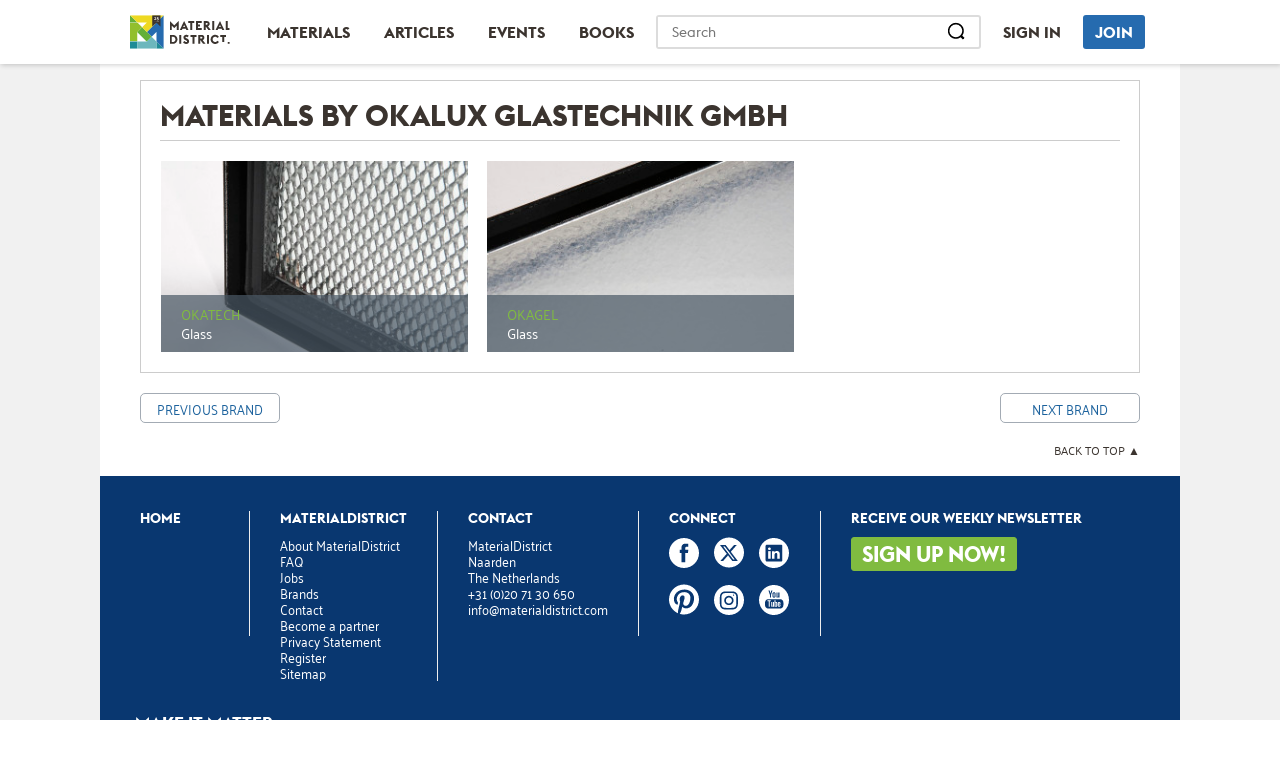

--- FILE ---
content_type: text/css
request_url: https://materialdistrict.com/wp-content/themes/materialdistrict-theme/style.css?ver=1.5.6
body_size: 16057
content:
/*
Theme Name: MaterialDistrict
Theme URI: https://materialdistrict.com
Description: MaterialDistrict Theme
Author: Johan van der Wijk
Author URI: https://vanderwijk.nl
Version: 1.5.6
*/

/* Reset
----------------------------------------------------------------------------------------------------*/
html {
	background: #FFF;
	color: #3B342F;
}

body,
div,
dl,
dt,
dd,
ul,
ol,
li,
h1,
h2,
h3,
h4,
h5,
h6,
pre,
code,
form,
fieldset,
legend,
input,
textarea,
p,
blockquote,
th,
td {
	margin: 0;
	padding: 0
}

table {
	border-collapse: collapse;
	border-spacing: 0
}

fieldset,
img {
	border: 0
}

address,
caption,
cite,
code,
dfn,
em,
strong,
th,
var {
	font-style: normal;
	font-weight: normal
}

ol,
ul {
	list-style: none
}

caption,
th {
	text-align: left
}

h1,
h2,
h3,
h4,
h5,
h6 {
	font-size: 100%;
	font-weight: normal
}

q:before,
q:after {
	content: ''
}

abbr,
acronym {
	border: 0;
	font-variant: normal
}

sup {
	vertical-align: text-top
}

sub {
	vertical-align: text-bottom
}

input,
textarea,
select {
	font-family: inherit;
	font-size: inherit;
	font-weight: inherit
}

input,
textarea,
select {
	*font-size: 100%
}

legend {
	color: #3B342F
}

img {
	height: auto;
	width: 100%;
}

#yui3-css-stamp.cssreset {
	display: none
}

/* Fonts
----------------------------------------------------------------------------------------------------*/
@font-face {
	font-family: 'EuclidFlex-Regular';
	src: url('/wp-content/themes/materialdistrict-theme/fonts/Euclid/EuclidFlex-Regular-Web/S/EuclidFlex-Regular-WebS.woff2') format("woff2"),
		url('/wp-content/themes/materialdistrict-theme/fonts/Euclid/EuclidFlex-Regular-Web/S/EuclidFlex-Regular-WebS.woff') format("woff"),
		url('/wp-content/themes/materialdistrict-theme/fonts/Euclid/EuclidFlex-Regular-Web/S/EuclidFlex-Regular-WebS.ttf') format("truetype")
}

@font-face {
	font-family: 'EuclidFlex-RegularItalic';
	src: url('/wp-content/themes/materialdistrict-theme/fonts/Euclid/EuclidFlex-RegularItalic-Web/S/EuclidFlex-RegularItalic-WebS.woff2') format("woff2"),
		url('/wp-content/themes/materialdistrict-theme/fonts/Euclid/EuclidFlex-RegularItalic-Web/S/EuclidFlex-RegularItalic-WebS.woff') format("woff"),
		url('/wp-content/themes/materialdistrict-theme/fonts/Euclid/EuclidFlex-RegularItalic-Web/S/EuclidFlex-RegularItalic-WebS.ttf') format("truetype")
}

@font-face {
	font-family: 'EuclidFlex-Bold';
	src: url('/wp-content/themes/materialdistrict-theme/fonts/Euclid/EuclidFlex-Bold-Web/S/EuclidFlex-Bold-WebS.woff2') format("woff2"),
		url('/wp-content/themes/materialdistrict-theme/fonts/Euclid/EuclidFlex-Bold-Web/S/EuclidFlex-Bold-WebS.woff') format("woff"),
		url('/wp-content/themes/materialdistrict-theme/fonts/Euclid/EuclidFlex-Bold-Web/S/EuclidFlex-Bold-WebS.ttf') format("truetype")
}

@font-face {
	font-family: 'Palanquin-Regular';
	src: url('/wp-content/themes/materialdistrict-theme/fonts/Palanquin/Palanquin-Regular.ttf') format("truetype")
}

@font-face {
	font-family: 'Palanquin-Bold';
	src: url('/wp-content/themes/materialdistrict-theme/fonts/Palanquin/Palanquin-Bold.ttf') format("truetype")
}

@font-face {
	font-family: 'Palanquin-SemiBold';
	src: url('/wp-content/themes/materialdistrict-theme/fonts/Palanquin/Palanquin-SemiBold.ttf') format("truetype")
}

/* Base styles
----------------------------------------------------------------------------------------------------*/
* {
	-moz-box-sizing: border-box;
	-webkit-box-sizing: border-box;
	box-sizing: border-box;
	-webkit-font-smoothing: antialiased;
	-moz-osx-font-smoothing: grayscale;
}

.clearfix:before,
.clearfix:after {
	content: " ";
	display: table;
}

.clearfix:after {
	clear: both;
}

.clearfix {
	*zoom: 1;
}

html {
	height: 100%;
}

body {
	color: #3B342F;
	font-family: 'Palanquin-Regular', sans-serif;
	font-size: 12px;
	font-weight: 400;
	line-height: 1;
	min-height: 100%;
	background-color: #f1f1f1;
}

a {
	color: #80bb40;
	text-decoration: none;
}

.main a:hover {
	text-decoration: underline;
}

.main a:visited {
	color: #14528d;
}

a:active,
a:focus {
	outline: none;
}

/*img {
	max-width: 100%;
	height: auto;
}*/

.brand-country-dropdown {
	font-size: 16px;
	width: 300px !important;
	min-width: 300px !important;
}

button,
.button,
input {
	font-family: 'EuclidFlex-Regular';
	font-size: 10px;
}

input[type="password"],
input[type="text"] {
	-webkit-appearance: none;
	border: 1px solid #ccc;
	font-family: 'EuclidFlex-Regular';
	font-family: 'Palanquin-Regular', 'Palanquin', sans-serif;
	padding: 7px 5px;
}

.button,
.button-primary,
input[type="button"],
input[type="reset"],
input[type="submit"] {

	-webkit-appearance: none;
	background-color: #fff;
	border: 1px solid #c5c5c5;

	-moz-border-radius: 3px;
	-webkit-border-radius: 3px;
	border-radius: 3px;
	font-size: 12px;
	padding: 6px 7px;
	text-transform: uppercase;
}

.button-primary.outline {
	background-color: transparent;
	border: 1px solid #1c629d;
	color: #1c629d;
}

.button.gform_button,
.button.gform_next_button,
.button.active,
input[type="button"].active {
	background-color: #80bb40;
	border: 1px solid #80bb40;
	color: #fff;
}

.button-primary,
input[type="reset"],
input[type="submit"] {
	background-color: #1c629d;
	border: 1px solid #1c629d;
	color: #fff;
}

.button:hover,
input[type="button"]:hover,
input[type="reset"]:hover {
	cursor: pointer;
}

.button:active,
.button-primary:active,
input[type="button"]:active,
input[type="reset"]:active {
	position: relative;
	top: 1px;
}

.button-danger {
	background-color: #d00;
	border-color: #d00;
}

.button-danger:hover {
	background-color: #b00;
	border-color: #b00;
}

.button-secondary,
.button-secondary:visited,
.main .button-secondary,
.main .button-secondary:visited,
.main a.button-secondary,
.main a.button-secondary:visited {
	background-color: var(--md-grey-medium);
	border-color: var(--md-grey-medium);
	color: var(--md-white);
}

.button-secondary:hover,
.main .button-secondary:hover,
.main a.button-secondary:hover {
	background-color: var(--md-grey-dark);
	border-color: var(--md-grey-dark);
	color: var(--md-white);
}

input.searchbox {
	background: #fff url('/wp-content/themes/materialdistrict-theme/img/search.png') 95% 50% no-repeat;
	border: 1px solid #c5c5c5;

	-moz-border-radius: 2px;
	-webkit-border-radius: 2px;
	border-radius: 2px;
	padding: 6px 15px;
	text-transform: uppercase;
}

h1 {
	font-family: 'EuclidFlex-Bold';
	font-size: 42px;
	text-transform: uppercase;
}

h2 {
	font-family: 'EuclidFlex-Bold';
	font-size: 36px;
	line-height: 1em;
	/* 29/04/2014 - to fix advertise page headings on mobile */
	text-transform: uppercase;
}

h3 {
	font-family: 'EuclidFlex-Bold';
	font-size: 18px;
	margin-bottom: 10px;
	text-transform: uppercase;
}

h4 {
	color: #fff;
	font-size: 14px;
}

h5 {
	color: #80bb40;
	font-size: 14px;
	margin-bottom: 5px;
	text-transform: uppercase;
}

h6 {
	color: #3B342F;
	font-family: 'EuclidFlex-Bold';
	font-size: 12px;
	margin-bottom: 5px;
}

strong {
	font-family: 'EuclidFlex-Bold';
}

.content strong {
	font-family: 'Palanquin-Bold', sans-serif;
}

em {
	font-family: 'EuclidFlex-RegularItalic';
}

.content em {
	font-family: 'Palanquin-Regular', sans-serif;
	font-style: italic;
}

.content ol {
	list-style: decimal;
	margin-left: 1em;
	padding-bottom: 20px;
}

.page-template-default .hentry ol li,
.single .hentry ol li {
	list-style-type: decimal;
}

.center {
	text-align: center;
}

.no-fontface h1,
.no-fontface h2,
.no-fontface h3,
.no-fontface h6,
.no-fontface strong {
	font-weight: 600;
}

.alignright {
	float: right;
}

.show-on-smartphone {
	display: none !important;
}

/* Forms
----------------------------------------------------------------------------------------------------*/
.main .gform_wrapper .description,
.main .gform_wrapper .gfield_description,
.main .gform_wrapper .gsection_description,
.main .gform_wrapper .instruction {
	font-family: 'EuclidFlex-Regular';
	font-size: inherit;
}

#field_1_24 .gfield_label {
	display: none;
}

.main .gform_wrapper .gfield_checkbox li label,
.main .gform_wrapper .gfield_radio li label,
.main .gform_wrapper .top_label .gfield_label,
.main .gform_wrapper .gform_footer input.button,
.main .gform_wrapper .gform_footer input[type="submit"] {
	font-size: 12px;
	font-weight: 300;
}

.gfield_label {
	text-transform: uppercase;
}

.main .gform_wrapper .gfield_required {
	color: #14528d;
}

.main .gform_wrapper div.validation_error {
	background-color: #14528d;
	border: none;
	color: #fff;
	margin-top: 1em;
	margin-top: 1em;
}

.main .gform_wrapper li.gfield.gfield_error {
	background-color: initial;
	border: none;
}

.registration .gform_wrapper li.gfield_error div.ginput_complex.ginput_container label,
.main .gform_wrapper .gfield_error .gfield_label {
	color: #14528d;
}

.main .gform_wrapper .validation_message {
	color: #e94c35;
	font-weight: 300;
}

.main .gform_wrapper li.gfield_error input:not([type="radio"]):not([type="checkbox"]):not([type="submit"]):not([type="button"]):not([type="image"]):not([type="file"]),
.main .gform_wrapper li.gfield_error input[type="text"],
.main .gform_wrapper li.gfield_error input[type="url"],
.main .gform_wrapper li.gfield_error input[type="email"],
.main .gform_wrapper li.gfield_error input[type="tel"],
.main .gform_wrapper li.gfield_error input[type="number"],
.main .gform_wrapper li.gfield_error input[type="password"],
.main .gform_wrapper li.gfield_error textarea,
.main .gform_wrapper li.gfield_error select {
	border: 1px solid #e94c35;
}

.main .gform_wrapper li.gfield_error div.ginput_complex.ginput_container label,
.main .gform_wrapper li.gfield_error ul.gfield_checkbox,
.main .gform_wrapper li.gfield_error ul.gfield_radio {
	color: #e94c35;
}

.main .gform_wrapper h2.gsection_title,
.main .gform_wrapper h3.gform_title {
	font-size: 1em;
	font-weight: 300;
	text-transform: none;
}

.main .gform_wrapper .ginput_complex label,
.main .ginput_left label {
	margin-bottom: 10px;
}

.main .gform_wrapper.gf_browser_gecko ul.gform_fields li.gfield div.ginput_complex span.ginput_left select,
.main .gform_wrapper.gf_browser_gecko ul.gform_fields li.gfield div.ginput_complex span.ginput_right select,
.main .gform_wrapper.gf_browser_gecko ul.gform_fields li.gfield select {
	margin-left: 0;
}

.main .gform_wrapper .registration .gform_footer .gform_button,
.main .gform_wrapper .about-you .gform_footer .gform_button {
	background-color: #80bb40;
	-moz-box-shadow: 1px 1px 3px rgba(0, 0, 0, .5);
	-webkit-box-shadow: 1px 1px 3px rgba(0, 0, 0, .5);
	box-shadow: 1px 1px 3px rgba(0, 0, 0, .5);
	color: #fff;
	display: block;
	font-family: 'EuclidFlex-Bold';
	font-size: 35px;
	margin: 2px auto 20px auto;
	padding: 8px 20px;
}

.page-id-1122 .gf_browser_ie.gform_wrapper .gform_footer input.button {
	padding: 8px 20px;
}

.page-id-1122 h3 {
	font-size: 22px;
	margin-bottom: 15px;
	text-transform: none;
}

.page-id-1122 h4 {
	color: #3B342F;
	font-family: 'EuclidFlex-Bold';
	font-size: 18px;
	margin-bottom: 0;
	text-transform: none;
}

.page-id-1122 .alignright {
	margin: -30px 30px 0 0;
}

.page-id-1122 ul.gfield_checkbox li {
	min-height: 0em !important;
}

.gform_wrapper.registration_wrapper {
	margin: 0;
}

.gform_confirmation_wrapper.registration {
	margin: 1em 0;
}

.gform_wrapper.registration_wrapper .gsection {
	border-bottom: none;
	border-top: 1px dotted #CCCCCC;
	clear: both;
	margin: 26px 0 6px 0;
	padding: 26px 0 0 0;
}

.page .hentry .advantages,
.modal .advantages {
	margin-left: 0;
	padding-bottom: 20px;
}

.page .hentry .advantages li,
.modal .advantages li {
	background: url("./img/checkmark.png") no-repeat scroll left center rgba(0, 0, 0, 0);
	background-size: 20px 15px;
	line-height: 30px;
	list-style: none;
	padding-left: 36px;
}

/* header
----------------------------------------------------------------------------------------------------*/
.header {
	background-color: #fff;
	-moz-box-shadow: 0px 0px 4px rgba(0, 0, 0, .2);
	-webkit-box-shadow: 0px 0px 4px rgba(0, 0, 0, .2);
	box-shadow: 1px 1px 5px rgba(0, 0, 0, .2);
	position: fixed;
	width: 100vw;
	z-index: 100;
}

header {
	align-items: center;
	display: flex;
	font-family: 'EuclidFlex-Bold';
	font-size: 16px;
	margin: 0 auto;
	max-width: 1080px;
	padding: 15px 30px;
	transition: all .3s;
}

.scroll header {
	padding: 10px 30px;
}

header .site-title {
	margin: 0 20px 0 0;
}

header .site-title h1 {
	background-image: url('/wp-content/themes/materialdistrict-theme/img/material-district-logo-full-25.svg');
	/*background-image: url( '/wp-content/themes/materialdistrict-theme/img/material-district-logo-full.png' );*/
	background-repeat: no-repeat;
	background-size: contain;
	height: 34px;
	overflow: hidden;
	text-indent: 100%;
	white-space: nowrap;
	width: 100px;
}

header ul {
	align-items: center;
	display: flex;
}

header li {
	margin: 0 5px;
	position: relative;
}

header .navigation .menu-item-home {
	display: none;
}

header .navigation li a:before {
	background: #3B342F;
	bottom: 0;
	content: '';
	height: 2px;
	left: 0;
	position: absolute;
	-webkit-transform: scaleX(0);
	transform: scaleX(0);
	-webkit-transform-origin: right;
	transform-origin: right;
	transition: -webkit-transform .2s cubic-bezier(.455, .03, .515, .955);
	transition: transform .2s cubic-bezier(.455, .03, .515, .955);
	width: 100%;
}

header .navigation li a:hover::before,
header .navigation li.current-menu-item a::before,
header .navigation li.current-page-ancestora::before,
header .navigation li.current-page-parent a::before {
	-webkit-transform: scaleX(1);
	transform: scaleX(1);
	-webkit-transform-origin: left;
	transform-origin: left;
}

header li a {
	color: #3B342F;
	display: block;
	padding: var(--md-button-padding); /* 9px 12px */
	text-transform: uppercase;
	white-space: nowrap;
}

header .tools {
	width: 100%;
}

header .tools li a {
	border: none;
	border-radius: 3px;
	transition: all .3s;
}

header .tools li.search {
	width: 100%;
}

header .tools li.join a,
header .tools li.profile a {
	background-color: #266BAF;
	color: #fff;
}

header .tools li.join a:hover,
header .tools li.profile a:hover {
	background-color: #1c509b;
}

header .tools li.login a:hover {
	background-color: #80bb40;
	color: #fff;
}

header .tools li.logout a:hover {
	background-color: #80bb40;
	color: #fff;
}

header .tools li.bookmarks {
	margin: 0 15px;
}

header .tools li.bookmarks a {
	background: url('/wp-content/themes/materialdistrict-theme/img/icons/bookmark.svg') no-repeat 50% 50%;
	background-size: 24px 24px;
	text-indent: -9999px;
}

header .tools li.bookmarks a:hover {
	background: url('/wp-content/themes/materialdistrict-theme/img/icons/bookmark-filled.svg') no-repeat 50% 50%;
}

header .tools li.bookmarks:hover a::before {
	content: none;
}

/* header search
----------------------------------------------------------------------------------------------------*/

header .searchform {
	border: 2px solid var(--md-grey-light);
	border-radius: 3px;
	display: flex;
	margin-bottom: 0;
}

header .searchform:has(input:focus) {
	border-color: var(--md-grey-dark);
}

header .searchform input {
	-webkit-appearance: none;
	background-color: var(--md-white);
	border: none;
	color: #1c629d;
	font-size: 14px;
	outline: none;
	padding: 6px 14px;
	width: 100%;
	margin: 0;
}

header .searchform input[type=text] {
	margin-left: 2px;
}

header .searchform input[type=text]:focus {
	color: #3B342F;
	text-transform: none;
	background-color: #fff;
	box-shadow: none;
}

header .searchform input[type=submit] {
	background: url('/wp-content/themes/materialdistrict-theme/img/icons/search.svg') no-repeat center center;
	background-size: 24px 24px;
	margin: 0 8px 0 0;
	text-indent: -9999px;
	width: 24px;
}

/* header hamburger menu
----------------------------------------------------------------------------------------------------*/

header .menu-toggle {
	justify-self: end;
	margin-right: 20px;
	margin-top: 5px;
}

header .menu-toggle .svg-menu-toggle {
	cursor: pointer;
	pointer-events: all;
	width: 25px;
}

header .svg-menu-toggle .bar {
	opacity: 1;
	-webkit-transform: rotate(0) translateY(0) translateX(0);
	transform: rotate(0) translateY(0) translateX(0);
	-webkit-transform-origin: 20px 10px;
	transform-origin: 20px 10px;
	-webkit-transition: -webkit-transform 0.4s ease-in-out, opacity 0.2s ease-in-out;
	transition: transform 0.4s ease-in-out, opacity 0.2s ease-in-out;
}

header .svg-menu-toggle .bar:nth-of-type(1) {
	-webkit-transform-origin: 20px 10px;
	transform-origin: 48.5px 20px;
}

header .svg-menu-toggle .bar:nth-of-type(3) {
	-webkit-transform-origin: 20px 20px;
	transform-origin: 46.5px 36.5px;
}

.menu-visible header .menu-toggle .svg-menu-toggle .bar:nth-of-type(1) {
	-webkit-transform: rotate(-45deg) translateY(0) translateX(0);
	transform: rotate(-45deg) translateY(0) translateX(0);
}

.menu-visible header .menu-toggle .svg-menu-toggle .bar:nth-of-type(2) {
	opacity: 0;
}

.menu-visible header .menu-toggle .svg-menu-toggle .bar:nth-of-type(3) {
	-webkit-transform: rotate(45deg) translateY(0em) translateX(0em);
	transform: rotate(45deg) translateY(0em) translateX(0em);
}

/* Main
----------------------------------------------------------------------------------------------------*/
.main {
	background-color: #f1f1f1;
}

.content {
	background-color: #fff;
	margin: 0 auto;
	max-width: 1080px;
	overflow: hidden;
	padding: 80px 30px 0 30px;
}

.home .content {
	padding-top: 30px;
}

.home .leaderboard {
	display: flex;
	position: relative;
	z-index: 1;
}

.post-type-archive-material .content {
	padding-top: 30px;
}

/* Tags
----------------------------------------------------------------------------------------------------*/
.tags {
	overflow: hidden;
	padding: 10px 0;
}

.tags span,
.tags a {
	float: right;
	font-size: 11px;
	height: 24px;
	line-height: 24px;
	position: relative;
}

.tags a {
	background: #14528d;
	-webkit-border-bottom-right-radius: 4px;
	border-bottom-right-radius: 4px;

	-moz-border-radius-bottomright: 4px;
	-moz-border-radius-topright: 4px;
	-webkit-border-top-right-radius: 4px;
	border-top-right-radius: 4px;
	color: #fff;
	margin-left: 20px;
	padding: 0 10px 0 12px;
	text-decoration: none;
}

.tags a:before {
	border-color: transparent #14528d transparent transparent;
	border-style: solid;
	border-width: 12px 12px 12px 0;
	content: "";
	float: left;
	height: 0;
	left: -12px;
	position: absolute;
	top: 0;
	width: 0;
}

.tags a:after {
	background: #fff;

	-moz-border-radius: 2px;
	-webkit-border-radius: 2px;
	border-radius: 2px;

	-moz-box-shadow: -1px -1px 2px #004977;
	-webkit-box-shadow: -1px -1px 2px #004977;
	box-shadow: -1px -1px 2px #004977;
	content: "";
	float: left;
	height: 4px;
	left: 0;
	position: absolute;
	top: 10px;
	width: 4px;
}

.tags a:hover {
	background: #555;
}

.tags a:hover:before {
	border-color: transparent #555 transparent transparent;
}

/* Blocks
----------------------------------------------------------------------------------------------------*/
hr {
	background-color: #c5c5c5;
	border: none;
	color: #c5c5c5;
	height: 1px;
	margin: 0 .9803921568627451% 1.96078431372549% .9803921568627451%;
	width: 98.03921568627451%;
}

.row:before,
.row:after {
	content: " ";
	display: table;
}

.row.grid::before,
.row.grid::after {
	content: none;
}

.row:after {
	clear: both;
}

.row {
	width: 100%;
	/* 1020px */
	*zoom: 1;
}

.col {
	float: left;
	width: 100%;
	/* 1020px */
}

.two-thirds.two-blocks .col {
	width: 50%;
	/* 680px */
}

.col.half {
	width: 50%;
	/* 510px */
}

.col.one-third {
	width: 33.333333333333333%;
	/* 340px */
}

.col.two-thirds {
	width: 66.666666666666666%;
	/* 680px */
}

.col.one-fifth {
	width: 20%;
	/* 170px */
}

.col.one-sixth {
	width: 16.666666666666666%;
	/* 170px */
}

.block {
	float: left;
	margin: 0.9803921568627451%;
	/* 10px */
	overflow: hidden;
	position: relative;
	width: 98.03921568627451%;
	/* 1000px */
}

.col.one-third .block {
	margin: 3.125%;
	/* 10px */
	width: 94.11764705882353%;
	/* 320px */
}

.col.two-thirds .block {
	margin: 1.5625%;
	/* nog aanpassen in percentage! */
}

.col.one-fifth .block {
	margin: 6.25%;
	/* 10px */
	width: 94.11764705882353%;
	/* moet 160px zijn, is 153px? */
}

.col.one-sixth .block {
	margin: 6.25%;
	/* 10px */
	width: 94.11764705882353%;
	/* moet 160px zijn, is 153px? */
}

.block img {
	display: block;
	/* Fix for added pixels */
}

.block .type {
	bottom: 3.125%;
	color: #1c629d;
	position: absolute;
	text-align: center;
	text-transform: capitalize;
	width: 100%;
}

.block .brandname,
.block .name {
	bottom: 45px;
	color: #1c629d;
	position: absolute;
	text-align: center;
	text-transform: capitalize;
	width: 100%;
}

.block .count {
	background-color: #ededed;
	background-image: url('/wp-content/themes/materialdistrict-theme/img/post-count.png');
	background-position: 30px 9px;
	background-repeat: no-repeat;
	background-size: 17px 17px;
	color: #fff;
	display: block;
	font-size: 18px;
	line-height: 34px;
	padding: 0 35px 0 55px;
}

.block .count img {
	display: inline-block;
	margin-bottom: -4px;
	margin-right: 5px;
}

.featured {
	margin-bottom: 1.96078431372549%;
	/* 20px */
}

.featured .two-thirds p {
	font-size: 18px;
	line-height: 1.2em;
	margin-bottom: 10px;
}

/* Slider
----------------------------------------------------------------------------------------------------*/
.block .royalSlider {
	width: 100%
}

.rsArrow {
	cursor: pointer;
	display: block;
	height: 40px;
	margin-top: -20px;
	position: absolute;
	top: 50%;
	width: 40px;
	z-index: 21;
}

.rsArrowLeft {
	left: 3%;
}

.rsArrowRight {
	right: 3%;
}

.rsArrowIcn {
	background-image: url('/wp-content/themes/materialdistrict-theme/img/slider-arrows.png');
	height: 40px;
	width: 40px;
}

.rsArrowLeft .rsArrowIcn {
	background-position: 0 0;
}

.rsArrowRight .rsArrowIcn {
	background-position: -40px 0;
}

.rsArrowDisabled .rsArrowIcn {
	*display: none;
	filter: alpha(opacity=30);
	opacity: .3 !important;
}

.rsBullets {
	bottom: 5%;
	height: auto;
	line-height: 6px;
	overflow: hidden;
	padding-top: 0px;
	position: absolute;
	right: 3%;
	text-align: center;
	z-index: 35;
}

.rsBullet {
	display: inline-block;
	*display: inline;
	height: 8px;
	padding: 10px 9px;
	width: 8px;
	*zoom: 1;
}

.rsBullet span {
	background: #fff;

	-moz-border-radius: 50%;
	-webkit-border-radius: 50%;
	border-radius: 50%;

	-moz-box-shadow: 0 0 1px 1px rgba(0, 0, 0, 0.1);
	-webkit-box-shadow: 0 0 1px 1px rgba(0, 0, 0, 0.1);
	box-shadow: 0 0 1px 1px rgba(0, 0, 0, 0.1);
	display: block;
	height: 8px;
	width: 8px;
}

.rsBullet.rsNavSelected span {
	background: #80bb40;
}

.royalSlider .caption {
	background-color: #1c629d;
	background-color: rgba(75, 89, 102, .7);
	bottom: 0;
	color: #fff;
	left: 0;
	padding: 2% 3%;
	position: absolute;
	width: 100%;
}

.royalSlider .caption h5 {
	margin-bottom: 10px;
}

/* Flickity Slider
----------------------------------------------------------------------------------------------------*/
.flickity-slider img {
	height: 100%;
	width: auto;
}

.flickity-slider .gallery-cell {
	margin-right: 10px;
}

.gallery {
	padding-bottom: 41.66666666666667%;
	/* 400px */
}

/* viewport inherit size from gallery */
.gallery .flickity-viewport {
	position: absolute;
	width: 100%;
}

/* cell inherit height from gallery */
.gallery-cell {
	height: 100%;
}

.gallery .flickity-page-dots {
	bottom: 15px;
	padding-right: 15px;
	text-align: right;
}

.gallery .flickity-page-dots .dot {
	background-color: #fff;
	-moz-box-shadow: 0 0 1px 1px rgba(0, 0, 0, 0.2);
	-webkit-box-shadow: 0 0 1px 1px rgba(0, 0, 0, 0.2);
	box-shadow: 0 0 1px 1px rgba(0, 0, 0, 0.2);
	height: 8px;
	margin: 0 5px;
	opacity: .75;
	width: 8px;
}

.gallery .flickity-page-dots .dot.is-selected {
	background-color: #80bb40;
}

.gallery .flickity-page-dots .dot:hover {
	opacity: 1;
}

.gallery .flickity-prev-next-button {
	visibility: hidden;
}

.gallery:hover .flickity-prev-next-button {
	visibility: visible;
}

/* Attachment
----------------------------------------------------------------------------------------------------*/
.attachment .slide img {
	height: auto;
	max-width: 100%;
}

/* Comments
----------------------------------------------------------------------------------------------------*/
.comments {
	line-height: 1.3em;
}

.comments a {
	color: #14528d;
}

.comments .children {
	margin-left: 5%;
}

.comments-title {
	border-bottom: 1px solid #ccc;
	font-size: 20px;
	margin-bottom: 10px;
	padding-bottom: 10px;
}

.comments label {
	display: block;
	font-family: 'EuclidFlex-Bold';
	margin-bottom: 3px;
	text-transform: uppercase;
}

.no-fontface .comments label {
	font-weight: 600;
}

.comments textarea {
	display: block;
	width: 100%;
}

.comments input {
	max-width: 100%;
}

p.form-submit {
	overflow: hidden;
}

.comments .form-submit input {
	background-color: #14528d;
	border: 1px solid #14528d;
	color: #fff;
	float: right;
}

.comments p {
	margin-bottom: 10px;
}

.comments .comment-body p {
	margin-left: 47px;
}

.comment-form-author,
.comment-form-email {
	display: inline-block;
}

.comment-form-author {
	margin-right: 20px;
}

#respond {
	float: left;
	margin-right: 3%;
	width: 40%;
}

.commentlist {
	float: left;
	width: 57%
}

li.comment {
	overflow: hidden;
}

.comment-author img {
	float: left;
	margin: 0 15px 15px 0;
}

.commentlist .avatar {
	width: auto;
	height: auto;
}

ol.commentlist li.comment .comment-body {
	margin-bottom: 10px;
	padding: 10px;
}

/* Page Navigation
----------------------------------------------------------------------------------------------------*/
.wp-pagenavi {
	clear: both;
}
.facetwp-pager .facetwp-page,
.wp-pagenavi a,
.wp-pagenavi span {
	background-color: #fff;
	border: 1px solid #c5c5c5;

	-moz-border-radius: 3px;
	-webkit-border-radius: 3px;
	border-radius: 3px;
	color: #3B342F;
	margin: 5px;
	padding: 6px 7px;
	text-decoration: none;
	text-transform: uppercase;
}

.facetwp-pager .facetwp-page.active,
.wp-pagenavi span.current {
	background-color: #80bb40;
	border: 1px solid #80bb40;
	color: #fff;
}

.wp-pagenavi span.current {
	font-weight: bold;
}

.wp-pagenavi .pages {
	background-color: transparent;
	border: none;
	text-transform: none;
}

.paging .button,
.wp-pagenavi a,
.wp-pagenavi span {
	display: inline-block;
}

.paging .button {
	font-size: 14px;
	padding: var(--md-button-padding);
}

#load-more {
	display: none;
}

.archive .wp-pagenavi,
#searchfilters #submit,
.wp-pagenavi,
.archive.tax-theme .wp-pagenavi,
.archive.post-type-archive-article .wp-pagenavi {
	display: none;
}

.archive.post-type-archive-material .wp-pagenavi {
	display: block;
}

.paging {
	margin: 1.96078431372549% auto 1.96078431372549% auto;
	/* 20px */
	text-align: center;
	width: 100%;
}

#load-more {
	display: inline-block;
	margin: 0 auto;
}

#load-more .loading {
	display: none;
	margin-left: 10px;
}

#no-results {
	display: none;
}

.search .wp-pagenavi {
	display: block;
}

/* Breadcrumbs
----------------------------------------------------------------------------------------------------*/
.breadcrumbs {
	margin-bottom: 0.980392%;
	text-transform: uppercase;
}

.breadcrumbs p {
	float: left;
}

.breadcrumbs a {
	color: #14528d;
}

#scroll-up {
	cursor: pointer;
	float: right;

}

/* Footer
----------------------------------------------------------------------------------------------------*/
.footer {
	background-color: #093770;

	color: #fff;
	font-size: 13px;
	line-height: 16px;
	margin: 0 auto;
	max-width: 1080px;
	padding: 25px 30px;
	/*text-shadow: 1px 1px 1px rgba(0, 0, 0, .3);*/
}

.after-footer {
	margin: 0 auto;
	max-width: 1080px;
	padding: 10px 0 20px 0;
	text-align: center;
}

.footer a {
	color: #fff;
	text-decoration: none;
}

.footer p {
	padding-bottom: 16px;
}

.footer .widget {
	border-right: 1px solid #eee;
	float: left;
	margin-right: 30px;
	min-height: 125px;
	min-width: 110px;
	padding: 0 30px 0 0;
}

#custom_post_widget-3 {
	padding-right: 15px;
	width: 152px;
}

.footer .widget:last-child {
	border: none;
	margin-right: 0;
}

.footer h2 {
	font-size: 14px;
	margin: 0 0 12px 0;
}

.footer .button.active {
	display: inline-block;
	font-family: 'EuclidFlex-Bold';
	font-size: 22px;
	padding: 8px 10px;
	text-shadow: none;
}

.footer .pay-off {
	font-size: 18px;
}

.footer .copyright {
	text-align: right;
}

.social li {
	float: left;
}

.social li a {
	background: url('/wp-content/themes/materialdistrict-theme/img/social-icons.svg') no-repeat 0 0;
	background-size: 224px 32px;
	display: inline-block;
	float: left;
	height: 32px;
	margin: 0 15px 15px 0;
	opacity: 1;
	overflow: hidden;
	text-indent: 100%;

	-webkit-transition: all 350ms ease-in-out;
	-moz-transition: all 350ms ease-in-out;
	-ms-transition: all 350ms ease-in-out;
	-o-transition: all 350ms ease-in-out;
	transition: all 350ms ease-in-out;
	white-space: nowrap;
	width: 30px;
}

.social li a:hover {
	opacity: .4;
}

.social .instagram a {
	background-position: -193px 0;
}

.social .youtube a {
	background-position: -161px 0;
}

.social .linkedin a {
	background-position: -129px 0;
}

.social .google a {
	background-position: -97px 0;
}

.social .twitter a {
	background-position: -65px 0;
}

.social .facebook a {
	background-position: -33px 0;
}

.social .pinterest a {
	background-position: -1px 0;
}

/* Menu widget
----------------------------------------------------------------------------------------------------*/
.one-third .widget_nav_menu h2 {
	font-family: 'EuclidFlex-Bold';
	font-size: 16px;
	margin-bottom: 5px;
	text-transform: uppercase;
}

.no-fontface .one-third .widget_nav_menu h2 {
	font-weight: 600;
}

.one-third .widget_nav_menu a {
	border-bottom: 1px solid #c5c5c5;
	color: #14528d;
	display: block;
	padding: 9px 0 7px 0;
	text-transform: uppercase;
}

.one-third .widget_nav_menu a:hover {
	text-decoration: none;
}

/* Twitter widget
----------------------------------------------------------------------------------------------------*/
.twitter-widget {
	background-color: #fff;
	border: 1px solid #ccc;
	padding: 10px;
}

/* Featured widget
----------------------------------------------------------------------------------------------------*/
.widget_featured_content .caption {
	background-color: #1c629d;
	background-color: rgba(75, 89, 102, .7);
	bottom: 0;
	color: #fff;
	left: 0;
	padding: 4% 6.5%;
	position: absolute;
	width: 100%;
}

/* Events widget
----------------------------------------------------------------------------------------------------*/
.widget_upcoming_events {
	background-color: #80bb40;
	overflow: hidden;
	padding-bottom: 59%;
	position: relative;
}

.widget_upcoming_events .colwrap {
	height: 100%;
	padding: 15px;
	position: absolute;
	width: 100%;
}

.widget_upcoming_events h5 {
	color: #3B342F;
	margin: 5px 0 10px 0;
}

.widget_upcoming_events ul {
	border-top: 1px solid #fff;
}

.widget_upcoming_events li {
	border-bottom: 1px solid #fff;
}

.widget_upcoming_events h6 {
	font-family: 'EuclidFlex-Regular';
	font-weight: 300;
	margin: 5px 0;
}

.widget_upcoming_events h4 {
	margin: 5px 0;
}

.widget_upcoming_events a:hover {
	text-decoration: none;
}

.widget_upcoming_events a.button {
	border: 1px solid #fff;
	color: #333;
	padding: 5px 15px;
	position: absolute;
	right: 15px;
	top: 15px;
}

/* Leaderboard banner
----------------------------------------------------------------------------------------------------*/
.leaderboard {
	background-color: #f1f1f1;
	display: none;
	justify-content: space-around;
	padding: 75px 15px 15px 15px;
}

/* Banner
----------------------------------------------------------------------------------------------------*/
.medium-rectangle {
	height: 250px;
	margin: 10px auto 0 auto;
	width: 300px;
}

/* Listing
----------------------------------------------------------------------------------------------------*/
.filters ul {
	font-size: 0px;
	/* Fix to remove added space caused by inline-block */
}

.filters li {
	display: inline-block;
	margin: 5px 15px 5px 0;
}

.filters .loading {
	display: none;
	position: relative;
	top: 5px;
}

.filters .searchfield {
	float: right;
	margin-right: 0;
}

.listing .block {
	background-color: #fff;
	border-bottom: 1px solid #e1e1e1;
	-webkit-transition: .5s;
	transition: .5s;
}

.listing .block:hover {
	-moz-box-shadow: 1px 1px 5px rgba(0, 0, 0, .2);
	-webkit-box-shadow: 1px 1px 5px rgba(0, 0, 0, .2);
	box-shadow: 1px 1px 5px rgba(0, 0, 0, .2);
}

.favorites-list a:visited,
.grid a,
.grid a:visited,
.listing .block a {
	color: #3B342F;
	text-decoration: none;
}

.listing .block .summary {
	padding: 3.125%;
	/* 10px */
}

.listing .block .meta {
	padding: 0 0 1.96078431372549% 0;
	/* 12px */
}

.listing .block .excerpt p {
	font-size: 16px;
	line-height: 1.4em;
}

.listing .block .summary .readmore {
	color: #14528d;
	display: block;
	text-align: right;
}

.listing .half .block,
.listing .one-third .block {
	min-height: 315px;
}

.listing .block h2 {
	font-size: 22px;
	padding: 0 0 1.612903225806452% 0;
	/* 10px */
}

.listing .one-third .block h2,
.listing .half .block h2 {
	font-size: 18px;
	padding: 3.333333333333333%;
	/* 10px */
	text-align: center;
}

.grid article figure,
.listing .block .thumbnail {
	position: relative;
}

.grid article figure {
	margin: 0;
}


.listing .block:hover .caption {
	opacity: 1;
}

.listing .block .caption {
	background-color: #1c629d;
	left: 0;
	opacity: 0;
	position: absolute;
	top: 0;

	-webkit-transition: 1s;
	transition: 1s;
	width: 100%;
}

.listing .block .caption h3 {
	color: #fff;
	margin: 0;
	padding: 1.5625% 3.125%;
	/* 5px 10px */
}

.listing .block .channels ul {
	bottom: 5px;
	left: 15px;
	position: absolute;
}

.listing .block .channels li {
	background-color: #88b5c5;
	background-color: rgba(136, 181, 197, .7);
	background-color: #9ab7de;

	background-color: #cbd1da78;

	-moz-border-radius: 3px;
	-webkit-border-radius: 3px;
	border-radius: 3px;
	border: 1px solid #ffffff42;

	clear: both;
	display: block;
	float: left;
	margin-bottom: 10px;
	padding: 5px 5px;
	text-transform: uppercase;

	text-shadow: 1px 1px 5px #000;
	font-weight: 600;

}

.listing .block .channels li a {
	color: #fff;
}

/* Materials (archive-material.php)
----------------------------------------------------------------------------------------------------*/
.materialsearch {
	text-align: center;
}

.materialsearch *:focus {
	outline: none;
}

.materialsearch div {
	border: 1px solid #80bb40;
	border-radius: 4px;
	display: inline-block;
}

.materialsearch input[type=text] {
	border: 1px solid #fff;
	border-radius: 4px 0 0 4px;
	border-top: 1px solid #fff;
	font-size: 12px;
	margin: 0;
	width: 300px;
}

.materialsearch input[type=submit] {
	background-color: #80bb40;
	border: 2px solid #80bb40;
	border-radius: 0 4px 4px 0;
	color: #fff;
	margin: 0;
}


.advanced-filters {
	background-color: transparent;
	border: 1px solid #1c629d;
	border-radius: 0 0 4px 4px;
	border-top: none;
}

.fieldset.primary {
	padding-bottom: 25px;
}


.advanced-filters p {
	margin: 15px 25px 0 25px;
}

.advanced-filters h4 {
	color: #3B342F;
	cursor: pointer;
	font-family: 'EuclidFlex-Bold';
	padding: 8px 20px;
	text-transform: uppercase;

}


.advanced-filters .legend {
	border-bottom: 1px dotted #1c629d;
	color: #1c629d;
	cursor: pointer;
	font-family: 'EuclidFlex-Bold';
	padding: 10px 5px;
	text-transform: uppercase;
	width: 100%;



	background-image: url('/wp-content/themes/materialdistrict-theme/img/icons/arrow-down-alt2.svg');
	background-color: transparent;
	background-size: 20px 20px;
	background-position: bottom 50% right 0px;
	background-repeat: no-repeat;
}



.advanced-filters .expand .legend {
	background-image: url('/wp-content/themes/materialdistrict-theme/img/icons/arrow-up-alt2.svg');
}

.advanced-filters ul {
	display: none;
}

.advanced-filters .expand ul {
	display: block;
}

.advanced-filters .fieldset.taxonomy {
	border: none;
	margin: 0 15px;
	padding: 0;

}

.advanced-filters label {
	border-bottom: 1px dotted #1c629d;
	color: #1c629d;
	cursor: pointer;
	display: block;
	padding: 8px 5px;
	text-transform: uppercase;
	white-space: nowrap;
}

.advanced-filters input[type=checkbox] {
	float: right;
}


.advanced-search .block {
	background-color: #ededed;
}

.expand-collapse {
	background-color: #1c629d;
	color: #fff;
	cursor: pointer;
	padding: 10px;
	text-align: center;
	text-transform: uppercase;
}

#advanced-search,
#advanced-search fieldset ol,
#advanced-search fieldset {
	display: none;
}

.expand-collapse:after {
	content: '\f347';
	display: inline-block;
	font: normal 20px/1 'dashicons';
	-webkit-font-smoothing: antialiased;
	padding-left: 5px;
	vertical-align: middle;
}

.expand-collapse.up:after {
	content: '\f343';
	display: inline-block;
	font: normal 20px/1 'dashicons';
	-webkit-font-smoothing: antialiased;
	padding-left: 5px;
	vertical-align: middle;
}

.advanced-search input[type="submit"],
.advanced-search input[type="reset"] {
	float: right;
	margin-left: 3.125%;
}

.advanced-search input[type="reset"] {
	margin-top: 120px;
}

.advanced-search fieldset fieldset {
	float: left;
	margin: 1% 2%;
	width: 29%;
}

.advanced-search legend {
	color: #3B342F;
	font-family: 'EuclidFlex-Bold';
	line-height: 1;
	margin: 10px 0;
	text-transform: uppercase;
}

.advanced-search li {
	border-top: 1px dotted #1c629d;
	display: block;
	overflow: hidden;
	overflow: hidden;
	padding: 5px 0 5px 0;
	text-transform: uppercase;
}

.advanced-search label {
	line-height: 29px;
	min-width: 33%;
	text-align: left;
	text-transform: uppercase;
}

.advanced-search select {
	border: 1px solid #ccc;

	border-radius: 3px 3px 3px 3px;
	float: right;
	font-family: inherit;
	line-height: normal;
	padding: 5px;
	width: 150px;
}

/* Single material (single-material.php)
----------------------------------------------------------------------------------------------------*/
.single .content .channel-bar {
	background-color: #9ab7de;
	overflow: hidden;
	padding: 0;
}

.channel-bar .block {
	background-color: #9ab7de;
	margin: 0;
}

.channel-bar ul {
	float: right;
	margin: 10px 10px 0 0;
}

.channel-bar li {
	color: #14528d;
	display: inline-block;
	margin: 0 0 10px 10px;
}

.channel-bar li a {
	background-color: #9ab7de;
	border: 1px solid #fff;

	-moz-border-radius: 5px;
	-webkit-border-radius: 5px;
	border-radius: 5px;
	color: #fff;
	display: block;
	font-size: 13px;

	padding: 7px 12px 5px 12px;
	text-transform: uppercase;
}

.channel-bar li a:hover {
	background-color: rgba(255, 255, 255, .2);
	text-decoration: none;
}

/* Material properties
----------------------------------------------------------------------------------------------------*/
.material-properties h3,
.brand-properties h3 {
	font-family: 'EuclidFlex-Bold';
	font-size: 14px;
	margin-bottom: 10px;
	text-transform: uppercase;
}

.brand-properties table {
	line-height: 20px;
	margin: 0 0 15px 0;
}

.brand-properties td {
	min-width: 120px;
	padding: 0 10px 0 0;
}

.brand-properties img {
	border: 1px solid #999;
	height: auto;
	margin-bottom: 50px;
	padding: 10px;
	width: 60%;
}

.material-properties {
	background-color: #f5f5f5;
}

.material-properties h3 {
	font-size: 16px;
	margin-bottom: 0;
}

.material-properties li {
	border-bottom: 1px dotted #1c629d;
	display: block;
	overflow: hidden;
	padding: 5px 0 5px 0;
	text-transform: uppercase;
}

.material-properties .property {
	float: left;
	padding: 5px 0 3px 0;
}

.material-properties a {
	background-color: #9ab7de;
	border: 1px solid #9ab7de;
	border-radius: 2px;
	color: #fff;

	float: right;
	padding: var(--md-button-padding);
}

@media screen and (-webkit-min-device-pixel-ratio:0) {

	/* Google Chrome hack for bad alignment */
	.material-properties a {
		padding: var(--md-button-padding);
	}
}

.material-properties .important a {
	background-color: #14528d;
	border: 1px solid #14528d;
}

.material-properties a:hover {
	text-decoration: none;
}

.material-properties .taglist a {
	background-color: #fff;
	border: 1px solid #fff;
	color: #333;
	float: left;
	margin: 0 10px 10px 0;
}

.material-properties .taglist li:last-child {
	border-bottom: none;
}

.material-properties h4 {
	border-bottom: 1px dotted #1c629d;
	color: #3B342F;
	font-family: 'EuclidFlex-Bold';
	font-size: 12px;
	padding: 5px 0 5px 0;
	text-transform: uppercase;
	width: 100%;
}

.material-properties input[type=checkbox],
.material-properties input[type=radio] {
	margin-right: 4px;
}

.edit-properties {
	display: inline-block;
	position: relative;
}

.edit-properties.loading::after {
	background-image: url('img/spinner-1.svg');
	background-repeat: no-repeat;
	background-size: 16px 16px;
	content: ' ';
	display: inline-block;
	height: 16px;
	position: absolute;
	right: -22px;
	top: -1px;
	width: 16px;
}

/* Brands
----------------------------------------------------------------------------------------------------*/
.search-results .one-third .brand img {
	margin: 0 auto;
	max-height: 200px;
}

.single-brand .title h1,
.single-brand article .page-title {
	float: left;
}

.single-brand .title .navigation {
	visibility: hidden;
}

.single-brand article .social {
	float: right;
	margin-top: 10px;
}

.single-brand article .social li a {
	background-image: url('/wp-content/themes/materialdistrict-theme/img/social-icons-grey.svg');
	opacity: 1;
}

.no-svg .single-brand article .social li a {
	background-image: url('/wp-content/themes/materialdistrict-theme/img/social-icons-grey.png');
}

.single-brand article .social li a:hover {
	opacity: .4;
}

.single-brand article .social li.website a {
	background-image: none;
	color: #a3abb4;
	font-size: 14px;
	padding-top: 10px;
	text-indent: 0;
	width: auto;
}

.single-brand .tel {
	color: #3B342F;
	text-decoration: none;
}

.single-brand .related {
	font-size: 0;
}

.single-brand .related li {
	font-size: 14px;
}

.single-brand .related h2 {
	border-bottom: 1px solid #ccc;
	font-family: 'EuclidFlex-Bold';
	font-size: 30px;
	padding-bottom: 0.9803921568627451%;
	/* 10px */
}

.related .caption {
	background-color: rgba(75, 89, 102, .7);
	bottom: 0;
	color: #fff;
	left: 0;
	padding: 4% 6.5%;
	position: absolute;
	width: 100%;
}

.related .caption h3 {
	color: #80bb40;
	font-size: 14px;
	margin: 0;
	padding-bottom: 5px;
	text-transform: uppercase;
}

.related .caption h4 {
	color: #fff;
	font-size: 14px;
	margin: 0;
}

/* Events
----------------------------------------------------------------------------------------------------*/
.vevent {
	position: relative;
}

.type-event .dtstart {
	background-color: #80bb40;
	color: #fff;
	font-family: 'EuclidFlex-Bold';
	left: 10px;
	min-width: 50px;
	padding: 10px;
	position: absolute;
	text-align: center;
	text-transform: uppercase;
	top: 0;
}

.type-event .day {
	font-size: 20px;
}

.listing .block .vevent h2 {
	font-size: 18px;
	padding: 3% 4%;
	text-align: center;
}

.col.two-thirds .col.half .block.event {
	padding-bottom: 3.125%;
	/* 10px */
}

.vevent .location {
	bottom: 0;
	color: #1c629d;
	position: absolute;
	text-align: center;
	text-transform: capitalize;
	width: 100%;
}

.vevent .location a {
	color: #1c629d;
}

#wp-calendar {
	font-size: 16px;
	width: 100%;
}

#wp-calendar caption,
#wp-calendar th,
#wp-calendar td {
	padding: 10px;
}

#wp-calendar th,
#wp-calendar td {
	text-align: center;
}

#wp-calendar caption,
#wp-calendar th {
	font-family: 'EuclidFlex-Bold';
}

#wp-calendar td.active {
	background-color: #80bb40;
}

#wp-calendar tbody a {
	color: #3B342F;
}

#wp-calendar #prev {
	text-align: left;
}

#wp-calendar #next {
	text-align: right;
}

.event-details caption {
	font-family: 'EuclidFlex-Bold';
	font-size: 14px;
	margin-bottom: 15px;
	text-transform: uppercase;
}

.event-details th,
.event-details td {
	padding: 0 10px 10px 0;
}

.event-details th {
	font-family: 'EuclidFlex-Bold';
}

.register-button {
	background-color: #80bb40;
	border: 1px solid #80bb40;
	border-radius: 3px;
	color: #fff;
	line-height: 52px;
	padding: 5px 15px;
	text-decoration: none;
	text-transform: uppercase;
}

.register-button:visited {
	color: #fff;
}

/* Articles
----------------------------------------------------------------------------------------------------*/
.archive-list {
	padding: 15px;
}

.type-article .thumbnail img {
	height: auto;
	width: 100%;
}

.archive-list h2 {
	font-size: 14px;
	padding: 5px 0 15px;
	text-transform: uppercase;
}

.single article {
	background-color: #fff;
	border: 1px solid #ccc;
	margin: .98039215%;
	margin-top: 0;
}

.single article .row {
	padding: .980392%;
}

.single article .row.slider {
	padding: 0 .980392%;
}

.single article .row.title {
	padding: .980392% .980392% 0 .980392%;
}

.single article .row.subtitle {
	padding: 0 .980392%;
}

.error404 .page,
.page-template-default .page,
.page-template-page-register-php .page,
.page-template-page-sign-in .page,
.page-template-page-forgot-password .page {
	font-size: 16px;
	line-height: 1.2em;
}

.page-template .hentry,
.single .hentry {
	font-size: 16px;
	line-height: 21px;
}

.page-template-page-edit-profile .content,
.page-template-page-connect-brand .content,
.page-template-page-edit-brand .content,
.page-template-page-edit-materials .content,
.page-template-page-invoices .content,
.page-template-page-remove-brand .content {
	padding-top: 100px;
}

.single-material .hentry,
.single-article .hentry,
.single-brand .hentry {
	-moz-column-count: 2;
	-webkit-column-count: 2;
	column-count: 2;
	-moz-column-gap: 20px;
	-webkit-column-gap: 20px;
	column-gap: 20px;
}

/* profile sidebar */

.page-template-page-connect-brand .one-third .block p,
.page-template-page-edit-profile .one-third .block p {
	margin-bottom: 10px;
}

.profile-sidebar,
.connected-brand-sidebar,
.add-brand-sidebar {
	background-color: var(--md-blue-medium);
	color: var(--md-white);
	font-size: 1rem;
	line-height: 1.2em;
	padding: 1.25rem;
}

.profile-sidebar ul,
.connected-brand-sidebar ul {
	margin-top: 20px;
}

.connected-brand-sidebar,
.add-brand-sidebar {
	background-color: var(--md-white-medium);
	border: 1px solid var(--md-white-dark);
	color: var(--md-black);
}

.profile-sidebar a,
.profile-sidebar a:visited {
	color: var(--md-white);
}

.connected-brand-sidebar a {
	color: var(--md-blue-dark);
}

.add-brand-sidebar a,
.add-brand-sidebar a:visited {
	color: var(--md-black);
}

.logo-wrapper,
.avatar-wrapper,
.add-brand-wrapper {
	display: flex;
	align-items: center;
	gap: 20px;
}

.add-brand-wrapper {
	margin: 0;
}

.avatar-wrapper p,
.logo-wrapper p,
.add-brand-wrapper p,
.profile-sidebar a.current-page,
.connected-brand-sidebar a.current-page {
	font-weight: bold;
}

.avatar-wrapper img,
.logo-wrapper img,
.selected-brand-container img,
.suggested-brand-container img {
	aspect-ratio: 1 / 1;
	background-color: var(--md-white);
	border-radius: 50%;
	width: 75px;
	object-fit: contain;
}


.suggested-brand-container {
	cursor: pointer;
	padding: 10px;
	border: 1px solid var(--md-white-dark);
	margin: 10px 0;
	background: var(--md-white-light);
	display: flex;
	align-items: center;
}

.suggested-brand-container .button {
	margin-left: auto;
}

.suggested-brand-container img {
	width: 40px;
}

.add-brand-wrapper svg {
	aspect-ratio: 1 / 1;
	width: 75px;
	height: 75px;
	transition: opacity 350ms ease-in-out;
}

.add-brand-wrapper svg:hover {
	opacity: .8;
}

.connected-brand-sidebar ul li a,
.profile-sidebar ul li a {
	padding: 8px 0;
	display: block;
}

a.logo-wrapper,
a.avatar-wrapper {
	text-decoration: none;
}

.avatar-wrapper p {
	margin: 0;
	font-weight: 600;
}

.logo-preview img {
	max-width: 200px;
}

.block.connect-brand .button {
	color: #fff;
}

.fieldset.double-buttons .button {
	display: block;
	margin-right: 10px;
	text-align: center;
	width: 100%;
}

/* edit brand - images grid */
.brand-images-grid {
	display: flex;
	flex-wrap: wrap;
	gap: 10px;
	margin-bottom: 10px;
}

.brand-image-item {
	position: relative;
	width: auto;
	height: 100px;
	border: 1px solid #ddd;
	cursor: move;
}

.brand-image-item img {
	width: 100%;
	height: 100%;
	object-fit: cover;
}

.brand-image-item .delete-image {
	position: absolute;
	top: -8px;
	right: -8px;
	background: #d00;
	color: white;
	border-radius: 50%;
	width: 20px;
	height: 20px;
	text-align: center;
	line-height: 18px;
	text-decoration: none;
	font-weight: bold;
	font-size: 14px;
	box-shadow: 0 1px 3px rgba(0, 0, 0, 0.3);
}

.brand-image-item .delete-image:hover {
	background: #f00;
}

.ui-state-highlight {
	height: 100px;
	width: 100px;
	background-color: #f0f0f0;
	border: 1px dashed #ccc;
}

/* add brand */
/* fixes for overflow issues */
.page-template-page-connect-brand .content {
	overflow: inherit!important;
}

.page-template-page-connect-brand .footer {
	z-index: inherit!important;
}

.page-template-page-connect-brand .breadcrumbs {
	margin-bottom: 0!important;
}

.brand-search-container {
	position: relative;
	margin-bottom: 20px;
}

.brand-search-container input[type="text"] {
	width: 100%;
	padding: 10px;
	border: 2px solid var(--md-grey-light);
	background: url('/wp-content/themes/materialdistrict-theme/img/icons/search.svg') no-repeat center right 10px;
	background-size: 24px 24px;
	margin: 0;
	border-radius: var(--md-input-border-radius);
}

.brand-search-results {
	display: none;
	border: 1px solid var(--md-white-dark);
	max-height: 300px;
	overflow-y: auto;
	position: absolute;
	width: 100%;
	background: var(--md-white);
	z-index: 100;
}

.selected-brand-container {
	cursor: pointer;
	padding: 20px;
	border: 1px solid var(--md-white-dark);
	margin: 10px 0;
	background: var(--md-white-medium);
}

.page-template-default .page p,
.page-template-page-register-php .page p,
.page-template-page-sign-in .page p,
.page-template-page-forgot-password .page p,
.single .hentry p,
.wp-singular .hentry p {
	padding-bottom: 20px;
}

.page-template-default .hentry ul,
.single .hentry ul {
	margin-left: 20px;
	padding-bottom: 20px;
}

.page-template-default .hentry ul ul {
	padding-bottom: 0;
}

.page-template-default .hentry li,
.single .hentry li {
	list-style: square;
}

.call-to-action-button {
	float: right;
}

.share {
	display: flex;
	align-items: center;
}

.share li {
	line-height: 24px;
	margin: 0 10px 10px 0;
}

.share li a {
	background-repeat: no-repeat;
	background-size: 24px 24px;
	color: #000;
	display: block;
	font-size: 14px;
	padding: 0 0 0 30px;
	font-family: 'EuclidFlex-regular', sans-serif;
}

.share .facebook a {
	background-image: url('/wp-content/themes/materialdistrict-theme/img/icons/facebook.png');
}

.share .twitter a {
	background-image: url('/wp-content/themes/materialdistrict-theme/img/icons/twitter.png');
}

.share .linkedin a {
	background-image: url('/wp-content/themes/materialdistrict-theme/img/icons/linkedin.png');
}

.share .whatsapp a {
	background-image: url('/wp-content/themes/materialdistrict-theme/img/icons/whatsapp.png');
}

.share .email a {
	background-image: url('/wp-content/themes/materialdistrict-theme/img/icons/email.png');
}

.paywall:before {
	background: url('/wp-content/themes/materialdistrict-theme/img/paywall-mask.png') repeat-x scroll 0 0 transparent;
	content: "";
	height: 250px;
	left: 0;
	position: absolute;
	top: -250px;
	width: 100%;
}

.paywall {
	margin-bottom: 100px;
	position: relative;
	z-index: 98;
}

/* Attachment
----------------------------------------------------------------------------------------------------*/
.attachment .slide img {
	margin: 0 auto 20px auto;
}

.attachment .slide p {
	font-size: 16px;
	line-height: 1.2em;
	padding-bottom: 10px;
}

.attachment .slide p:last-child {
	padding-bottom: 0;
}

/* Authors
----------------------------------------------------------------------------------------------------*/
.col.two-thirds .authors li.block {
	display: inline;
	width: 46%;
}

/* 404
----------------------------------------------------------------------------------------------------*/
.error404 .main .searchform {
	margin-top: 20px;
}

/* Brands (archive-brands.php)
----------------------------------------------------------------------------------------------------*/
.post-type-archive-brand .brand .block {
	background-color: #fff;
	border: 1px solid #ccc;
}

.post-type-archive-brand .brand .block h2 {
	color: #1c629d;
	padding: 1.5%;
}

.post-type-archive-brand .listing .one-third .block h2 {
	font-size: 36px;
	text-align: left;
}

.post-type-archive-brand .listing .one-third .block ul {
	display: block;
	margin: 0 4%;
}

.post-type-archive-brand .listing .one-third .block li {
	margin-bottom: 4px;
}

.post-type-archive-brand .listing .one-third .block li a {
	line-height: 16px;
}

.post-type-archive-brand .brand li {
	display: inline-block;
	margin: 0 1.5% 1.5% 1.5%;
	width: 30.133333333333333%;
}

.post-type-archive-brand .brand li:hover a {
	text-decoration: underline;
}

.post-type-archive-brand .brand a {
	color: #3B342F;
	font-size: 16px;
}

.post-type-archive-brand .brand .pro a {
	color: #fff;
	font-size: 14px;
}

.pro {
	overflow: hidden;
	padding: 10px 0;
}

.pro span,
.pro a {
	color: #fff !important;
	display: inline-block;
	font-size: 11px;
	height: 16px;
	line-height: 16px;
	position: relative;
}

.pro a {
	background: #80bb40;
	-webkit-border-bottom-right-radius: 4px;
	border-bottom-right-radius: 4px;

	-moz-border-radius-bottomright: 4px;
	-moz-border-radius-topright: 4px;
	-webkit-border-top-right-radius: 4px;
	border-top-right-radius: 4px;
	color: #fff !important;
	margin-left: 16px;
	padding: 0 8px 0 12px;
	text-decoration: none;
}

.pro a:before {
	border-color: transparent #80bb40 transparent transparent;
	border-style: solid;
	border-width: 8px 8px 8px 0;
	content: "";
	float: left;
	height: 0;
	left: -7px;
	/* was -8 */
	position: absolute;
	top: 0;
	width: 0;
}

.pro a:after {
	background: #fff;

	-moz-border-radius: 2px;
	-webkit-border-radius: 2px;
	border-radius: 2px;
	content: "";
	float: left;
	height: 4px;
	left: 0;
	position: absolute;
	top: 6px;
	width: 4px;
}

.post-type-archive-brand li:hover .pro a {
	text-decoration: none;
}

.post-type-archive-brand .listing .one-third .block {
	background-image: url('/wp-content/themes/materialdistrict-theme/img/arrow-right-45.png');
	background-position: right bottom;
	background-repeat: no-repeat;
	height: 205px;
	min-height: 205px;
}

.listing .block:hover .more-brands {
	opacity: 1;
}

.more-brands {
	background-color: #80bb40;
	bottom: 0;
	color: #fff;
	left: 0;
	opacity: 0;
	padding: 4% 6.5%;
	position: absolute;
	width: 100%;
}

.more-brands h3 {
	color: #fff;
	cursor: pointer;
	margin: 0;
	text-align: center;
}

/* Location (taxonomy-location.php)
----------------------------------------------------------------------------------------------------*/
.map {
	margin-bottom: 2.941176470588235%;
	/* 30px */
}

.google-map {
	height: 380px;
	overflow: hidden;
	position: relative;
}

.google-map img {
	max-width: none;
}

/* Leads module
----------------------------------------------------------------------------------------------------*/
.call-to-action-button,
.generic-form .call-to-action .button,
.module-leads .call-to-action .button {
	background-color: #80bb40;

	-moz-border-radius: 3px;
	-webkit-border-radius: 3px;
	border-radius: 3px;

	color: #fff;
	display: inline-block;
	font-family: 'EuclidFlex-Bold';
	font-size: 15px;
	margin: 2px 3px 3px 2px;
	padding: var(--md-button-padding);
	text-transform: uppercase;
}

.call-to-action-button:hover {
	text-decoration: none;
}

.call-to-action-button:visited {
	color: #fff;
}

.button.active.close {
	color: #fff;
	float: right;
	font-family: 'EuclidFlex-Bold';
	font-size: 12px;
	padding: var(--md-button-padding);
}

.button.active.close:hover {
	text-decoration: none;
}

.module-leads {
	background: #f5f5f5;
	display: none;
	padding: 25px;
}

.module-leads h3 {
	color: #1c629d;
	font-size: 26px;
	padding: 10px 0;
}

.module-leads h4 {
	color: #1c629d;
	font-family: 'EuclidFlex-Bold';
	font-size: 60px;
	margin-bottom: 40px;
	margin-top: 60px;
}

.module-leads h5 {
	color: #1c629d;
	font-family: 'EuclidFlex-Bold';
	font-size: 36px;
	margin-bottom: 80px;
	text-transform: none;
}

.module-leads h6 {
	color: #1c629d;
	font-size: 20px;
	line-height: 34px;
	margin: 30px 0;
	text-transform: uppercase;
}

.generic-form ul,
.hentry .generic-form ul {
	margin-left: 0;
	padding-bottom: 0;
}

.generic-form li,
.hentry .generic-form li,
.module-leads li {
	list-style: none;
	margin: 2px 0;
	overflow: hidden;
}

.generic-form .input-left,
.generic-form .input-right,
.module-leads .input-left,
.module-leads .input-right {
	float: left;
	width: 48%;
}

.generic-form .input-left,
.module-leads .input-left {
	margin-right: 4%
}

.generic-form label,
.module-leads label {
	display: block;
	font-family: 'EuclidFlex-Bold';
	margin: 12px 0 3px 0;
	text-transform: uppercase;
}

.generic-form label.sublabel,
.module-leads label.sublabel {
	font-family: 'EuclidFlex-Regular';
	margin: 5px 0 3px 0;
	text-transform: none;
}

.generic-form .required,
.module-leads .required {
	font-family: 'EuclidFlex-Regular';
}

.generic-form input[type="password"],
.generic-form input[type="email"],
.generic-form input[type="number"],
.generic-form input[type="text"],
.generic-form select,
.module-leads input[type="email"],
.module-leads input[type="number"],
.module-leads input[type="text"],
.module-leads select {
	border: 1px solid #ABADB3;
	padding: 5px 3px;
	width: 100%;
}

.generic-form input,
.generic-form textarea,
.module-leads input,
.module-leads textarea {
	font-size: 14px;
}

.generic-form .required-text,
.module-leads .required-text {
	margin: 45px 0 0;
}

.hentry .generic-form .call-to-action,
.module-leads .call-to-action {
	margin: 40px 0 15px 0;
	text-align: center;
}

.generic-form .call-to-action .button,
.module-leads .call-to-action .button {
	font-size: 1.5rem;
}

.module-leads .call-to-action .sending {
	background: #80bb40 url('/wp-content/themes/materialdistrict-theme/img/loader-large.gif') no-repeat 80% 50%;
}

.generic-form input[type="text"].error,
.module-leads input[type="text"].error,
.module-leads select.error {
	border: 1px solid #14528d;
}

.generic-form .form-error,
.module-leads .form-error {
	color: #14528d;
	display: block;
	margin: 2px 0;
}

.module-leads .section-1 li {
	margin: 20px 0;
}

.module-leads .section-1 label {
	color: #1c629d;
	display: inline-block;
	font-size: 14px;
}

.module-leads .checkbox-full label {
	display: inline-block;
	margin: 0;
	vertical-align: middle;
}

.module-leads .checkbox-full input[type="checkbox"] {
	margin-right: 10px;
	vertical-align: middle;
}

.module-leads textarea {
	padding: 4px;
	width: 100%;
}

.module-leads .section-2,
.module-leads .checkfield {
	display: none;
}

/* Channel detail
----------------------------------------------------------------------------------------------------*/
.channel-overview li {
	border-bottom: 1px dotted #1c629d;
	display: block;
	font-size: 16px;
	padding: 12px 0 10px 0;
	text-transform: uppercase;
}

.channel-overview li a {
	color: #1c629d;
	display: block;
}

.channel-overview li a:hover {
	color: #9ab7de;
	text-decoration: none;
}

.channel-overview li .highlight {
	display: none;
	float: right;
	margin-right: 8px;
}

.channel-overview li a:hover .highlight {
	display: block;
}

.channel-group {
	font-family: 'EuclidFlex-Bold', sans-serif;
}

.channel-detail-header {
	background-size: cover;
}

.channel-detail-header .col {
	min-height: 254px;
}

.page-template-page-theme-php .channel-detail-header {
	background-image: url('/wp-content/themes/materialdistrict-theme/img/channels/channels.jpg');
}

.term-ceramics .channel-detail-header {
	background-image: url('/wp-content/themes/materialdistrict-theme/img/channels/ceramics.jpg');
}

.term-coatings .channel-detail-header {
	background-image: url('/wp-content/themes/materialdistrict-theme/img/channels/coatings.jpg');
}

.term-concretes .channel-detail-header {
	background-image: url('/wp-content/themes/materialdistrict-theme/img/channels/concretes.jpg');
}

.term-glass .channel-detail-header {
	background-image: url('/wp-content/themes/materialdistrict-theme/img/channels/glass.jpg');
}

.term-metals .channel-detail-header {
	background-image: url('/wp-content/themes/materialdistrict-theme/img/channels/metals.jpg');
}

.term-natural-stones .channel-detail-header {
	background-image: url('/wp-content/themes/materialdistrict-theme/img/channels/natural-stones.jpg');
}

.term-other-naturals .channel-detail-header {
	background-image: url('/wp-content/themes/materialdistrict-theme/img/channels/other-naturals.jpg');
}

.term-plastics .channel-detail-header {
	background-image: url('/wp-content/themes/materialdistrict-theme/img/channels/plastics.jpg');
}

.term-wood .channel-detail-header {
	background-image: url('/wp-content/themes/materialdistrict-theme/img/channels/wood.jpg');
}

/* Channel detail
----------------------------------------------------------------------------------------------------*/
.post-type-archive-material .channel-detail-header h1,
.page-template-page-theme-php .channel-detail-header h1,
.tax-material_category .channel-detail-header h1,
.tax-theme .channel-detail-header h1 {
	color: #fff;
	font-size: 60px;
	margin-bottom: 20px;
	text-align: center;
	text-shadow: 1px 1px 1px rgba(0, 0, 0, .3);
	/* 29/8 */
}

.post-type-archive-material .channel-detail-header h1 {
	margin-top: 10px;
}

.post-type-archive-material .content .page-template-page-theme-php .content,
.tax-material_category .content,
.tax-theme .content {
	padding-top: 15px;
}

.post-type-archive-material .channel-detail-header,
.page-template-page-theme-php .channel-detail-header,
.tax-material_category .channel-detail-header,
.tax-theme .channel-detail-header {
	margin: 0 auto;
	max-width: 1080px;
	overflow: hidden;
	position: relative;
	z-index: 1 !important;
}

.channel-detail-header .col {
	background-color: rgba(136, 181, 197, .4);
	background-color: rgba(154, 183, 222, 0.4);
	border-bottom: 10px solid rgba(136, 181, 197, 1);
	border-bottom: 10px solid #9ab7de;
	padding: 60px 30px 0 30px;
	position: relative;
	text-shadow: 1px 1px 1px rgba(0, 0, 0, .3);
}

.post-type-archive-material .channel-detail-header .col {
	background-color: transparent;
	border: none;
}

.channel-detail-header img {
	height: auto;
	left: 0;
	min-height: 100%;
	min-width: 100%;
	position: absolute;
	top: 0;
}

.channel-detail-header h1 {
	margin: 30px 0 40px 0;
}

.channel-detail-header p {
	color: rgba(255, 255, 255, 1);
	font-size: 14px;
	line-height: 1.2;
	margin: 0 10% 20px 10%;
	text-align: center;
}

.tax-material_category .channel-detail-header p {
	display: none;
}

.channel-detail-header .breadcrumb {
	color: #fff;
	font-size: 14px;
	text-transform: uppercase;
}

.channel-detail-header .breadcrumb .highlight {
	color: #80bb40;
}

.channel-detail-header .breadcrumb a {
	color: #fff;
}

/* Embedded video
----------------------------------------------------------------------------------------------------*/
.video-container {
	height: 0;
	overflow: hidden;
	padding-bottom: 56.25%;
	position: relative;
}

.video-container iframe,
.video-container object,
.video-container embed,
.video-container video {
	height: 100%;
	left: 0;
	position: absolute;
	top: 0;
	width: 100%;
}

/* Next Previous buttons
----------------------------------------------------------------------------------------------------*/
.next-previous {
	clear: both;
	width: 100%;
}

.next-previous a {
	background-color: #fff;
	border: 1px solid #a3abb4;

	-moz-border-radius: 5px;
	-webkit-border-radius: 5px;
	border-radius: 5px;
	color: #1c629d;
	display: block;
	font-size: 13px;
	margin: 0 0 1px 0;
	min-width: 140px;
	padding: var(--md-button-padding);
	text-align: center;
	text-transform: uppercase;
}

.next-previous .prev,
.next-previous a[rel=prev] {
	float: left;
}

.next-previous .next,
.next-previous a[rel=next] {
	float: right;
}

.next-previous a:hover {
	text-decoration: none;
}

.next-previous a:active {
	position: relative;
	top: 1px;
}

/* Modal
----------------------------------------------------------------------------------------------------*/
#slide-in {
	bottom: 0;
	display: none;
	height: 200px;
	position: fixed;
	right: 0;
	width: 250px;
	z-index: 100;
}

.modal {
	-webkit-animation: popin 0.3s;
	animation: popin 0.3s;
	background-color: #f9f9f9;
	bottom: 0;
	font-size: 18px;
	margin: auto;
	position: absolute;
	right: 0;
	width: 250px;
	z-index: 1;
}

.slide-in .modal {
	background-color: #14528d;
	color: #fff;
}

/*.bounce .modal {
	height: 420px!important;
}*/
.modal p {
	margin-bottom: 1em;
}

.modal .button {
	color: #fff;
	display: block;
	font-family: 'EuclidFlex-Bold';
	font-size: 16px;
	text-shadow: none;
}

.modal-title {
	background-color: #1c629d;
	color: #fff;
	font-size: 18px;
	padding: 10px 15px;
}

.modal-title h3 {
	margin: 0;
}

#ouibounce-modal .modal-body {
	padding: 0;
}

#ouibounce-modal .modal {
	/*width: 80%;
	padding-top: 20%;
	width: 580px;*/
	height: 60%;
	max-height: 460px;
}

#ouibounce-modal .modal .videowrapper {
	height: 0;
	padding-bottom: 75%;
	/* 4:3 */
	position: relative;
}

#ouibounce-modal .modal .videowrapper iframe {
	height: 100%;
	left: 0;
	position: absolute;
	top: 0;
	width: 100%;
}

.lity {
	background-color: rgba(0, 0, 0, 0.7);
}

.lity-desc {
	background-color: #fff;
	display: block;
	font-size: 2em;
	padding: 10px;
	text-align: center;
}

.lity-desc a {
	color: #14528d;
}

/* Allground Styles v1.1.6
----------------------------------------------------------------------------------------------------*/
@font-face {
	font-family: 'themesrobot';
	font-style: normal;
	font-weight: normal;
	src: url('../font/themesrobot.eot?4242463');
	src: url('../font/themesrobot.eot?4242463#iefix') format('embedded-opentype'),
		url('../font/themesrobot.woff?4242463') format('woff'),
		url('../font/themesrobot.ttf?4242463') format('truetype'),
		url('../font/themesrobot.svg?4242463#themesrobot') format('svg');
}

.ag-link {
	background: #333;
	background: rgba(0, 0, 0, 0.7);
	border: 1px solid #3B342F;
	border: 1px solid rgba(0, 0, 0, 0.3);
	border-radius: 20px;
	bottom: 10px;
	box-shadow: 0 1px 5px rgba(0, 0, 0, 0.5);
	color: #fff;
	font: 12px/15px Arial, Helvetica, sans-serif;
	padding: 4px 8px 6px;
	position: fixed;
	text-decoration: none;
	z-index: 45;
}

.ag-link:hover {
	color: #eee;
}

.ag-prev,
.ag-next {
	font-size: 18px;
}

.ag-imglink {
	left: 10px;
	padding: 5px 15px;
}

.ag-next {
	right: 10px;
}

.ag-prev {
	right: 40px;
}

#allground-container {
	height: 100%;
	left: 0;
	overflow: hidden;
	position: fixed;
	top: 0;
	width: 100%;
	z-index: -3;
}

#alltube-player {
	position: absolute;
}

#allground-shield {
	height: 100%;
	left: 0;
	position: fixed;
	top: 0;
	width: 100%;
	z-index: -2;
}

.ag-play,
.ag-mute {
	left: 10px;
	outline: none;
	padding: 6px 7px;
	-webkit-transform: translateZ(0);
	-moz-transform: translateZ(0);
	-ms-transform: translateZ(0);
	-o-transform: translateZ(0);
	transform: translateZ(0);
}

.ag-play:focus,
.ag-mute:focus,
.ag-play:active,
.ag-mute:active {
	outline: 0;
}

.ag-play-show.ag-mute-show .ag-mute {
	margin-left: 35px;
}

.ag-playing {
	background: #444;
	background: rgba(1, 1, 1, 0.7);
}

.ag-paused {
	background: #333;
	background: rgba(0, 0, 0, 0.7);
}

.ag-playing span,
.ag-paused span,
.ag-muted span,
.ag-unmuted span {
	display: none;
}

.ag-playing i:before,
.ag-paused i:before,
.ag-muted i:before,
.ag-unmuted i:before {
	display: inline-block;
	font: normal normal normal 120% "themesrobot";
	speak: none;
	text-align: center;
	text-decoration: inherit;
	text-transform: none;
	width: 1em;
}

.ag-unmuted i:before {
	content: '\e800';
}

.ag-muted i:before {
	content: '\e801';
}

.ag-paused i:before {
	content: '\e802';
}

.ag-playing i:before {
	content: '\e804';
}

#big-video-vid video {
	-webkit-transform: translateZ(0);
}

.backstretch:before,
#allground-shield:before,
#big-video-wrap:before {
	content: '';
	display: block;
	height: 100%;
	position: absolute;
	width: 100%;
	z-index: -1;
}

.allground-opr #big-video-wrap:before {
	z-index: 0;
}

.ag-link {
	background-color: #80bb40;
	border: 1px solid #80bb40;
	border-radius: 3px;
	box-shadow: none;
	color: #3B342F !important;
	font-family: 'EuclidFlex-Regular', sans-serif;
}

.backstretch {
	z-index: 0 !important;
}

.content,
.footer,
.after-footer {
	position: relative;
	z-index: 1 !important;
}

/* Responsive nav */
.menu-toggle {
	display: none;
}

.wrap.active {
	left: 0;
}

/* Homepage - intro module
----------------------------------------------------------------------------------------------------*/

.intro .col.one-third {
	width: 33.33333333333333%;
	/* 340px */
}

.intro .one-third .block {
	margin: 0;
	padding: 2.941176470588235%;
	/* 10px */
	width: 100%;
}

.intro .col.two-thirds {
	width: 66.66666666666667%;
	/* 680px */
}

.intro .two-thirds .block {
	margin: 0;
	padding: 1.470588235294118%;
	/* 10px */
	width: 100%;
}

.intro .search {
	background-color: #fff;
	border: 2px solid #1c629d;
	border-radius: 3px;
	height: 40px;
	overflow: hidden;
	text-transform: uppercase;
}

.intro input[type=text] {
	width: 55%
}

.intro .search fieldset {
	float: right;
}

.intro select,
.intro input {
	border: none;
	font-family: 'EuclidFlex-Bold';
	font-size: 18px;
	height: 28px;
	margin: 5px;
	padding: 0;
	text-transform: uppercase;
	vertical-align: middle;
}

.intro select:focus,
.intro input:focus {
	outline: none;
}

.intro input[type=submit] {
	background-color: #1c629d;
	border: 1px solid #1c629d;
	border-radius: 0;
	color: #fff;
	font-family: 'EuclidFlex-Bold';
	font-size: 18px;
	height: 39px;
	margin: 0;
	padding: 0 10px;
}

.intro .button {
	background-color: #80bb40;
	border: 1px solid #80bb40;
	border-radius: 3px;
	color: #fff;
	display: block;
	font-family: 'EuclidFlex-Bold';
	font-size: 20px;
	height: 40px;
	line-height: 40px;
	padding: 0;
	text-align: center;
}

.intro .button:visited {
	color: #fff;
}

.intro .button:hover {
	text-decoration: none;
}

.info-icon {
	background: url('/wp-content/themes/materialdistrict-theme/img/icons/info-icon.svg') no-repeat 0 2px;
	background-size: 15px 15px;
	display: inline-block;
	font-size: 14px;
	margin: 0 0 0 5px;
	opacity: 1;
	overflow: hidden;
	padding: 0 0 0 20px;
	position: relative;
	text-indent: -300px;
	top: 3px;
	white-space: nowrap;
}

.info-icon:hover {
	background-image: url('/wp-content/themes/materialdistrict-theme/img/icons/info-icon-green.svg');
	color: #80bb40;
	text-indent: 0;
}

.page-id-1122 article,
.page-id-55946 article,
.page-id-56530 article,
.page-id-56531 article,
.page-id-56028 article,
.page-template-page-sign-in article,
.page-template-page-forgot-password article {
	margin: 0 auto;
	width: 60%;
}

.page-id-1122 .col.full,
.page-id-55946 .col.full,
.page-id-56530 .col.full,
.page-id-56531 .col.full,
.page-id-56028 .col.full,
.page-template-page-sign-in .col.full,
.page-template-page-forgot-password .col.full {
	align-items: center;
	display: flex;
	justify-content: center;
}

.page-id-1122 .content h1,
.page-id-55946 .content h1,
.page-id-56530 .content h1,
.page-id-56531 .content h1,
.page-id-56028 .content h1,
.page-template-page-sign-in .content h1,
.page-template-page-forgot-password .content h1 {
	margin-bottom: 20px;
	text-align: center;
}

.page-id-1122 hr,
.page-id-1122 .gfield_required,
.page-id-55946 hr,
.page-id-55946 .gfield_required,
.page-id-56530 hr,
.page-id-56530 .gfield_required,
.page-id-56531 hr,
.page-id-56531 .gfield_required,
.page-id-56028 hr,
.page-id-56028 .gfield_required,
.page-template-page-sign-in hr,
.page-template-page-sign-in .gfield_required,
.page-template-page-forgot-password hr,
.page-template-page-forgot-password .gfield_required {
	display: none;
}

.page-id-1122 .gform_wrapper .description_above .gfield_description,
.page-id-55946 .gform_wrapper .description_above .gfield_description,
.page-id-56530 .gform_wrapper .description_above .gfield_description {
	display: inline-block;
	padding: 0;
	width: auto;
}

.page-id-1122 .content .block,
.page-id-55946 .content .block,
.page-id-56530 .content .block,
.page-template-page-sign-in .content .block,
.page-template-page-forgot-password .content .block {
	padding: 3px;
}

.page-id-1122 .gform_wrapper input:not([type="radio"]):not([type="checkbox"]):not([type="submit"]):not([type="button"]):not([type="image"]):not([type="file"]),
.page-id-1122 .gform_wrapper select {
	padding: 8px 4px;
}

#field_1_24 .gfield_label,
#field_1_26 .gfield_label {
	display: none;
}

#choice_1_24_1,
#choice_1_26_1 {
	margin-right: 10px;
	margin-top: 6px;
	vertical-align: top;
}

#input_1_26 {
	margin-top: 30px;
}

#field_1_24 ul.gfield_checkbox li input[type=checkbox]:checked+label,
#field_1_26 ul.gfield_checkbox li input[type=checkbox]:checked+label {
	font-weight: 400;
}

@media screen and (max-width: 768px) {

	.page-id-1122 article,
	.page-id-55946 article,
	.page-id-56530 article,
	.page-id-56531 article,
	.page-id-56028 article,
	.page-template-page-sign-in article,
	.page-template-page-forgot-password article {
		width: 100%;
	}

	.main .gform_wrapper .about-you .gform_footer .gform_button {
		font-size: 19px;
	}
}

.page-id-1122 .gform_page_footer {
	text-align: right;
}

.page-id-1122 .main .gform_wrapper .top_label .gfield_label,
.page-id-55946 .main .gform_wrapper .top_label .gfield_label,
.page-id-56530 .main .gform_wrapper .top_label .gfield_label {
	font-family: 'EuclidFlex-Bold';
	font-size: 16px;
	font-weight: 300;
	text-transform: uppercase;
}

.page-id-1122 .main .gform_wrapper .gfield_checkbox li label {
	font-size: 15px;
}

.top-bar-wrap {
	background-color: #5fae30;
}

.top-bar {
	color: #fff;
	font-size: 11px;
	font-weight: 700;
	line-height: 37px;
	margin: 0 auto;
	max-width: 1080px;
	padding: 0 40px;
	text-transform: uppercase;
	text-transform: uppercase;
}

.top-bar a.ticket {
	color: #fff;
	text-decoration: underline;
}

.icon-bookmark {
	background: url('/wp-content/themes/materialdistrict-theme/img/icons/bookmark.svg') no-repeat 0 0;
	background-size: 12px 12px;
	display: inline-block;
	height: 12px;
	width: 12px;
}

.icon-bookmark-filled {
	background: url('/wp-content/themes/materialdistrict-theme/img/icons/bookmark-filled.svg') no-repeat 0 0;
	background-size: 12px 12px;
	display: inline-block;
	height: 12px;
	width: 12px;
}

.icon-search {
	background: url('/wp-content/themes/materialdistrict-theme/img/icons/search.svg') no-repeat 0 0;
	background-size: 12px 12px;
	display: inline-block;
	height: 12px;
	width: 12px;
}


body .facetwp-facet.facetwp-facet-search_materials.facetwp-type-search {
	margin-bottom: 20px;
	text-align: center;
}

body .facetwp-facet.facetwp-facet-search_materials.facetwp-type-search .facetwp-input-wrap input {
	border: 2px solid #80bb40;
	border-radius: 3px;
	font-size: 14px;
	padding: 7px 10px;
}

body .facetwp-facet.facetwp-facet-search_materials.facetwp-type-search .facetwp-icon {
	margin-right: 7px;
	opacity: 1;
}

body .facetwp-icon:before {
	background: url('/wp-content/themes/materialdistrict-theme/img/icons/search.svg') no-repeat center center;
	background-size: 24px 24px;
	width: 24px;
}

body .facetwp-facet.facetwp-facet-order,
body .facetwp-facet.facetwp-facet-results.facetwp-type-pager {
	float: right;
	margin: 0;
}

body .facetwp-facet.facetwp-facet-order {
	margin-left: 10px;
}

body .facetwp-facet.facetwp-facet-order select {
	-webkit-appearance: none;
	-moz-appearance: none;
	appearance: none;
	background: url('/wp-content/themes/materialdistrict-theme/img/icons/arrow-down-alt2.svg') no-repeat right center;
	background-color: transparent;
	background-size: 14px 14px;
	border: none;
	font: 12px 'EuclidFlex-Bold';
	padding-right: 14px;
	text-transform: uppercase;
}




body .facetwp-facet.facetwp-facet-order select:focus-visible {
	outline: none;
}

body .facetwp-checkbox {
	background-position: top 50% right 3px;
	border-bottom: 1px dotted #1c629d;
	color: #1c629d;
	cursor: pointer;
	display: block;
	padding: 8px 5px;
	text-transform: uppercase;
	white-space: nowrap;
}

body .advanced-filters .facetwp-facet.facetwp-type-checkboxes {
	margin-bottom: 20px;
}


.facets {
	align-items: center;
	display: flex;
	flex-wrap: wrap;
	justify-content: space-between;
}

.filter-toggle {
	flex: 1;
	margin-right: 20px;
}

.filter-toggle h4 {
	border: 1px solid #1c629d;
	border-radius: 4px 4px 0 0;
	color: #3B342F;
	cursor: pointer;
	font-family: 'EuclidFlex-Bold';
	padding: 8px 20px;
	text-transform: uppercase;
	background-image: url('/wp-content/themes/materialdistrict-theme/img/icons/arrow-up-alt2.svg');
	background-color: transparent;
	background-size: 20px 20px;
	background-position: bottom 50% right 15px;
	background-repeat: no-repeat;
}

.hide-filters .filter-toggle h4 {
	background-image: url('/wp-content/themes/materialdistrict-theme/img/icons/arrow-down-alt2.svg');
	border-radius: 4px;
}

.hide-filters .filters-wrap {
	display: none;
	opacity: 0;
	scale: 0;
	width: 0;
}

.materials-found {
	flex: 4;
	line-height: 32px;
}

.sort-order {
	border: none;
	float: right;
	font: 12px 'EuclidFlex-Bold';
	padding: 5px 10px;
	text-transform: uppercase;
}


.materials-wrap {
	display: flex;
	flex-wrap: wrap;
	justify-content: space-between;
}

.filters-wrap {
	flex: 1;
	margin-right: 20px;
}
.results-wrap {
	display: flex;
	flex: 4;
	flex-direction: column;
	margin-top: 10px;
}

.grid,
.favorites-list {
	display: grid;
	grid-gap: 20px;
	grid-template-columns: repeat( auto-fill, minmax( 250px, 1fr ) );
}

.favorites-list {
	margin-bottom: 20px;
}

.favorites-list li {
	display: flex;
	flex-direction: column;
}

.favorites-list li .wp-post-image {
	min-height: 100%;
	object-fit: cover;
	width: 100%;
}

.favorites-list p a {
	color: #3B342F;
	font-family: EuclidFlex-Bold, sans-serif;
	font-size: 18px;
	text-align: center;
	text-transform: uppercase;
}
.favorites-list p {
	line-height: 1.2;
	margin-bottom: 10px;
}

.favorites-list p:last-child {
	margin-bottom: 0;
	margin-top: auto;
}

.favorites-list p {
	margin-bottom: 0;
}

.favorites-list simplefavorite-button {
	
}

.simplefavorites-clear {
	cursor: pointer;
	font-family: 'EuclidFlex-Bold', sans-serif;
	font-size: 16px;
	padding: 9px 12px 7px 12px;
	text-transform: uppercase;
}

.grid article {
	align-items: stretch;
	border-bottom: 1px solid #e1e1e1;
	display: flex;
	flex-direction: column;
	overflow: hidden;
	transition: all 0.1s;
}

.grid article:hover {
	box-shadow: 1px 1px 5px rgba(0, 0, 0, .2);
}

.grid article figure {
	display: grid;
}

.grid article figure img {
	pointer-events: none;
}

.grid article figure a {
	display: grid;
}

.grid .material-code {
	text-align: center;
}

.grid .material-code button {
	background-color: #fff;
	color: #bbb;
	border-radius: 3px;
	transition: all .3s;
	border: none;
	padding: var(--md-button-padding);
	cursor: pointer;
	border: 1px solid #bbb;
}

.grid article:hover .material-code button {
	border-color: #727272;
	color: #727272;
}

.grid .material-code h3 {
	color: #fff;
	margin: 0;
	padding: 7px 10px;
}

.grid article .bookmark {
	position: absolute;
	right: 10px;
	top: 10px;
}

.grid article .simplefavorite-button {
	border: none;
	border-radius: 50%;
	box-shadow: none;
	padding: 10px;
	background-color: rgba(255, 255, 255, .3);
	opacity: 1;
	border: 1px solid rgba(255, 255, 255, .2);
}

.grid article .simplefavorite-button:hover {
	background-color: rgba(255, 255, 255, .6);
}

.grid article .simplefavorite-button.active {
	background-color: rgba(0, 0, 0, .7);
}

.grid article .simplefavorite-button.active:hover {
	background-color: rgba(0, 0, 0, 1);
}

.grid article .simplefavorite-button .button-text {
	display: none;
}

.simplefavorite-button {
	cursor: pointer;
}

.favorites-list .simplefavorite-button i,
.single-material .simplefavorite-button i,
.grid article .simplefavorite-button i {
	background: url('/wp-content/themes/materialdistrict-theme/img/icons/bookmark-outline-white.svg');
	width: 20px;
	height: 20px;
	line-height: 0;
	display: block;
	cursor: pointer;
}

.favorites-list .simplefavorite-button.active i.icon-bookmark-full,
.single-material .simplefavorite-button.active i.icon-bookmark-full,
.grid article .simplefavorite-button.active i.icon-bookmark-full {
	background: url('/wp-content/themes/materialdistrict-theme/img/icons/bookmark-filled-white.svg');
}

.favorites-list .simplefavorite-button,
.single-material .simplefavorite-button {
	border: 2px solid transparent;
	border-radius: 3px;
	box-shadow: none;
	padding: 2px 8px 2px 4px;
	background-color: rgba(255, 255, 255, .3);
	opacity: 1;
	display: flex;
	font-size: 14px;
}

.favorites-list .simplefavorite-button.active,
.single-material .simplefavorite-button.active {
	background-color: #333;
	opacity: 1;
	color: #fff;
}

.favorites-list .simplefavorite-button.active:hover {
	background-color: #fff;
}

.favorites-list .simplefavorite-button.active:hover i {
	background-image: url('/wp-content/themes/materialdistrict-theme/img/icons/bookmark.svg');
	background-repeat: no-repeat;
}

.single-material .simplefavorite-button i {
	margin-right: 10px;
	background: url('/wp-content/themes/materialdistrict-theme/img/icons/bookmark.svg');
}

.favorites-list .simplefavorite-button i {
	margin-right: 10px;
}

.favorites-list .simplefavorite-button.active:hover,
.single-material .simplefavorite-button:hover {
	border: 2px solid #333;
}

.favorites-list .simplefavorite-button.active:hover {
	color: #333;
}

.grid h2 {
	font-size: 18px;
	padding: 15px 10px;
	text-align: center;
}

.grid .brandname {
	margin-top: auto;
	padding: 10px;
	text-align: center;
}

.grid .channels ul {
	align-items: flex-start;
	bottom: 5px;
	display: flex;
	flex-direction: column;
	left: 15px;
	position: absolute;
}

.grid .channels li {
	margin-bottom: 10px;
}

.grid .channels li a {
	background-color: rgba(136, 181, 197, .7);
	border-radius: 3px;
	color: #fff;
	padding: 5px;
	text-transform: uppercase;
}

.grid .channels li a:hover {
	background-color: rgba(136, 181, 197, 1);
}

.share .simplefavorite-button.preset {
	background-color: transparent;
	border: none;
	box-shadow: none;
	color: #333;
	font-size: 14px;
}
.share .simplefavorite-button.preset.active {
	background-color: transparent;
	color: #333;
}

/* Header */
.facetwp-type-search i.clear {
	position: absolute;
	right: 30px;
	height: 100%;
	line-height: 1;
	cursor: pointer;
	display: inline-block;
	opacity: 0.3;
	width: 24px;
	height: 100%;
	background: transparent url('/wp-content/plugins/facetwp/assets/images/icon-close.png') 6px 50% no-repeat;
	background-size: 14px 14px;
}
 
.facetwp-type-search i.clear:hover {
	opacity: 0.8;
}
 
/* no clear icon  while the Search facet is loading */
/* and when an auto-refresh is running */
.facetwp-type-search .f-loading + input + i.clear,
.facetwp-type-search .loading + i.clear {
	display: none !important;
}
 
.facetwp-facet input.facetwp-search {
	padding-right: 54px;
}

.share-and-contact {
	display: flex;
	justify-content: space-between;
}

.page-template-page-connect-brand .searchwp-form-input-container .swp-input {
	border: 2px solid #dedede;
	border-radius: 3px;
}

.page-template-page-connect-brand .searchwp-live-search-result {
	align-items: center;
}

.page-template-page-connect-brand .searchwp-live-search-result-thumbnail img {
	max-width: 50px;
	height: auto;
}

.page-template-page-connect-brand .searchwp-live-search-result p {
	font-size: 1rem;
}

.page-template-page-connect-brand .searchwp-live-search-result:hover {
	cursor: pointer;
	background-color: #f5f5f5;
}



/* Toggle Switch */
.status-toggle-form {
	margin: 0;
}

.switch {
	position: relative;
	display: inline-block;
	width: 80px;
	height: 24px;
	vertical-align: middle;
}

.switch input { 
	opacity: 0;
	width: 0;
	height: 0;
}

.toggle {
	position: absolute;
	cursor: pointer;
	top: 0;
	left: 0;
	right: 0;
	bottom: 0;
	background-color: var(--md-error);
	-webkit-transition: .4s;
	transition: .4s;
	border-radius: 24px;
}

.toggle:before {
	position: absolute;
	content: "";
	height: 18px;
	width: 18px;
	left: 3px;
	bottom: 3px;
	background-color: white;
	-webkit-transition: .4s;
	transition: .4s;
	border-radius: 50%;
	z-index: 2;
}

input:checked + .toggle {
	background-color: #80bb40;
}

input:focus + .toggle {
	box-shadow: 0 0 1px #80bb40;
}

input:checked + .toggle:before {
	-webkit-transform: translateX(56px);
	-ms-transform: translateX(56px);
	transform: translateX(56px);
}

.toggle:after {
	content: attr(data-off);
	position: absolute;
	color: #fff;
	font-size: 10px;
	font-weight: bold;
	top: 50%;
	transform: translateY(-50%);
	right: 8px;
	text-transform: uppercase;
	font-family: sans-serif;
}

input:checked + .toggle:after {
	content: attr(data-on);
	right: auto;
	left: 8px;
}

.subscription-details {
	display: grid;
	grid-template-columns: repeat(2, 1fr);
	gap: .5rem 2rem; /* rij- en kolomafstand */
	margin-bottom: 2rem;
}

@media (max-width: 600px) {
	.subscription-details {
		grid-template-columns: 1fr;
	}
}

/* Optioneel: nettere opmaak */
.subscription-details h4 {
	margin: 0 0 0.25rem;
	font-size: 0.9rem;
	color: #666;
}

.subscription-details p {
	margin: 0;
	font-weight: 500;
}

.page-template-page-invoices h2 {
	margin-bottom: 1rem;
	font-size: 1.5rem;
}

.invoices-table {
	width: 100%;
	border-collapse: collapse;
	margin-top: 2rem;
	font-size: 0.95rem;
}

.invoices-table thead {
	background-color: var(--md-white-medium);
}

.invoices-table th,
.invoices-table td {
	padding: 0.75rem 1rem;
	text-align: left;
	border-bottom: 1px solid var(--md-white-dark);
	vertical-align: middle;
}

.invoices-table th {
	font-size: 0.8rem;
	text-transform: uppercase;
	letter-spacing: 0.05em;
	color: var(--md-grey-medium);
	font-weight: 600;
}

.invoices-table tbody tr:hover {
	background-color: var(--md-white-light);
}

/* modal */
.md-modal {
	display: none;
	position: fixed;
	z-index: 9999;
	left: 0;
	top: 0;
	width: 100%;
	height: 100%;
	overflow: auto;
	background-color: rgba(0, 0, 0, 0.4);
}

.md-modal-content {
	background-color: #fefefe;
	margin: 15% auto;
	padding: 20px;
	border: 1px solid #888;
	width: 80%;
	max-width: 500px;
	border-radius: 5px;
	box-shadow: 0 4px 8px 0 rgba(0, 0, 0, 0.2);
}

.md-modal-content p {
	font-size: 1rem;
}

.md-close {
	color: #aaa;
	float: right;
	font-size: 28px;
	font-weight: bold;
}

.md-close:hover,
.md-close:focus {
	color: black;
	text-decoration: none;
	cursor: pointer;
}

.md-modal-content a.button {
	color: var(--md-white);
}

--- FILE ---
content_type: image/svg+xml
request_url: https://materialdistrict.com/wp-content/themes/materialdistrict-theme/img/social-icons.svg
body_size: 3725
content:
<svg width="448" height="64" viewBox="0 0 448 64" fill="none" xmlns="http://www.w3.org/2000/svg">
	<g id="social-icons">
		<g id="pinterest">
			<path d="M32 1C15.432 1 2 14.43 2 31C2 43.283 9.386 53.837 19.956 58.477C19.873 56.38 19.941 53.872 20.479 51.589C21.055 49.152 24.339 35.241 24.339 35.241C24.339 35.241 23.38 33.326 23.38 30.494C23.38 26.05 25.957 22.73 29.166 22.73C31.894 22.73 33.212 24.779 33.212 27.231C33.212 29.975 31.462 34.078 30.562 37.877C29.812 41.061 32.159 43.656 35.299 43.656C40.982 43.656 44.811 36.355 44.811 27.707C44.811 21.131 40.383 16.209 32.328 16.209C23.228 16.209 17.559 22.995 17.559 30.576C17.559 33.189 18.33 35.032 19.538 36.46C20.092 37.113 20.17 37.379 19.97 38.13C19.826 38.684 19.495 40.014 19.36 40.539C19.16 41.301 18.544 41.57 17.857 41.29C13.666 39.58 11.713 34.99 11.713 29.829C11.713 21.308 18.899 11.089 33.153 11.089C44.605 11.089 52.144 19.379 52.144 28.276C52.144 40.043 45.604 48.834 35.96 48.834C32.72 48.834 29.673 47.084 28.63 45.1C28.63 45.1 26.888 52.011 26.521 53.343C25.884 55.658 24.639 57.969 23.5 59.77C26.198 60.567 29.047 61 32.003 61C48.568 61 62 47.57 62 31.002C61.999 14.43 48.565 1 32 1Z" fill="white"/>
		</g>
		<g id="facebook">
			<path d="M96 2C79.431 2 66 15.435 66 32.001C66 48.57 79.431 62 96 62C112.568 62 126 48.57 126 32.001C126 15.435 112.567 2 96 2ZM103.939 31.876H98.745C98.745 40.177 98.745 50.402 98.745 50.402H91.045C91.045 50.402 91.045 40.282 91.045 31.876H87.383V25.334H91.045V21.095C91.045 18.061 92.484 13.326 98.816 13.326L104.517 13.348V19.702C104.517 19.702 101.05 19.702 100.378 19.702C99.702 19.702 98.746 20.038 98.746 21.482V25.336H104.615L103.939 31.876Z" fill="white"/>
		</g>
		<g id="twitter">
			<path d="M160 61C176.569 61 190 47.5685 190 31C190 14.4315 176.569 1 160 1C143.431 1 130 14.4315 130 31C130 47.5685 143.431 61 160 61Z" fill="white"/>
			<path d="M170.082 16H175.55L163.605 29.5549L177.657 48H166.654L158.036 36.8131L148.175 48H142.704L155.481 33.5015L142 16H153.282L161.072 26.2252L170.082 16ZM168.163 44.7508H171.193L151.636 19.0786H148.385L168.163 44.7508Z" fill="#093770"/>
		</g>
		<g id="youtube">
			<path d="M339.189 34.525H341.361V45.314H343.461V34.525H345.632V32.688H339.189V34.525Z" fill="white"/>
			<path d="M352.08 25.559C352.365 25.559 352.592 25.484 352.759 25.329C352.926 25.168 353.01 24.952 353.01 24.68V19.088C353.01 18.863 352.926 18.681 352.753 18.546C352.582 18.406 352.359 18.337 352.08 18.337C351.825 18.337 351.618 18.406 351.456 18.546C351.297 18.682 351.219 18.865 351.219 19.088V24.68C351.219 24.96 351.293 25.177 351.444 25.329C351.591 25.484 351.805 25.559 352.08 25.559Z" fill="white"/>
			<path d="M356.708 35.887C356.419 35.887 356.132 35.961 355.85 36.11C355.571 36.256 355.303 36.475 355.053 36.758V32.69H353.171V45.317H355.053V44.602C355.294 44.891 355.563 45.1 355.848 45.237C356.13 45.373 356.455 45.438 356.826 45.438C357.374 45.438 357.802 45.264 358.088 44.914C358.381 44.56 358.526 44.056 358.526 43.393V38.225C358.526 37.46 358.374 36.878 358.057 36.483C357.748 36.086 357.298 35.887 356.708 35.887ZM356.605 43.136C356.605 43.436 356.548 43.649 356.443 43.78C356.337 43.914 356.17 43.977 355.941 43.977C355.784 43.977 355.636 43.942 355.492 43.876C355.349 43.813 355.2 43.697 355.053 43.546V37.743C355.18 37.613 355.309 37.515 355.436 37.457C355.565 37.393 355.699 37.365 355.832 37.365C356.081 37.365 356.275 37.445 356.412 37.603C356.543 37.769 356.605 38.004 356.605 38.324V43.136Z" fill="white"/>
			<path d="M349.904 43.079C349.73 43.277 349.538 43.441 349.329 43.576C349.12 43.707 348.943 43.771 348.81 43.771C348.63 43.771 348.505 43.722 348.425 43.624C348.351 43.525 348.31 43.366 348.31 43.146V36H346.45V43.79C346.45 44.348 346.558 44.756 346.777 45.039C346.998 45.314 347.318 45.453 347.75 45.453C348.1 45.453 348.462 45.357 348.833 45.158C349.205 44.956 349.562 44.672 349.906 44.295V45.316H351.769V36.002H349.906L349.904 43.079Z" fill="white"/>
			<path d="M352 2C335.432 2 322 15.432 322 32C322 48.57 335.432 62 352 62C368.568 62 382 48.57 382 32C382 15.432 368.566 2 352 2ZM356.846 16.817H358.94V24.686C358.94 24.931 358.99 25.105 359.078 25.212C359.164 25.321 359.307 25.38 359.504 25.38C359.655 25.38 359.853 25.305 360.09 25.162C360.319 25.015 360.539 24.832 360.736 24.605V16.817H362.836V27.079H360.736V25.947C360.353 26.364 359.951 26.684 359.531 26.9C359.113 27.118 358.71 27.23 358.314 27.23C357.829 27.23 357.463 27.075 357.215 26.768C356.974 26.466 356.851 26.009 356.851 25.393V16.817H356.846ZM349.063 19.163C349.063 18.371 349.341 17.738 349.908 17.262C350.473 16.794 351.231 16.558 352.182 16.558C353.051 16.558 353.76 16.808 354.317 17.301C354.871 17.796 355.147 18.44 355.147 19.224V24.524C355.147 25.404 354.876 26.092 354.334 26.588C353.787 27.085 353.04 27.335 352.087 27.335C351.171 27.335 350.438 27.078 349.887 26.566C349.336 26.047 349.061 25.353 349.061 24.482L349.063 19.163ZM343.35 13.169L344.882 18.726H345.032L346.49 13.169H348.888L346.142 21.309V27.08H343.782V21.566L340.97 13.169H343.35ZM370.809 42.448C370.809 46.16 367.798 49.173 364.086 49.173H340.725C337.01 49.173 334 46.16 334 42.448V37.041C334 33.326 337.01 30.316 340.725 30.316H364.086C367.798 30.316 370.809 33.326 370.809 37.041V42.448Z" fill="white"/>
			<path d="M362.33 35.77C361.495 35.77 360.818 36.022 360.291 36.536C359.766 37.043 359.499 37.704 359.499 38.506V42.694C359.499 43.59 359.741 44.298 360.221 44.805C360.7 45.317 361.356 45.575 362.192 45.575C363.122 45.575 363.817 45.336 364.28 44.852C364.754 44.37 364.983 43.649 364.983 42.694V42.215H363.067V42.639C363.067 43.19 363.004 43.542 362.881 43.702C362.759 43.861 362.543 43.941 362.235 43.941C361.938 43.941 361.729 43.847 361.604 43.662C361.481 43.471 361.423 43.131 361.423 42.639V40.887H364.983V38.506C364.983 37.626 364.756 36.95 364.298 36.479C363.839 36.005 363.184 35.77 362.33 35.77ZM363.066 39.434H361.42V38.495C361.42 38.104 361.481 37.821 361.608 37.659C361.74 37.483 361.953 37.401 362.251 37.401C362.528 37.401 362.742 37.483 362.869 37.659C362.997 37.821 363.063 38.102 363.063 38.495L363.066 39.434Z" fill="white"/>
		</g>
		<g id="linkedin">
			<path d="M288.001 2C271.432 2 258 15.432 258 32C258 48.571 271.432 62 288.001 62C304.567 62 318 48.57 318 32C318 15.433 304.566 2 288.001 2ZM304.71 46.572C304.71 47.906 303.602 48.986 302.235 48.986H273.705C272.337 48.986 271.23 47.906 271.23 46.572V17.711C271.23 16.378 272.336 15.297 273.705 15.297H302.234C303.6 15.297 304.709 16.38 304.709 17.711L304.71 46.572Z" fill="white"/>
			<path d="M293.791 27.933C291.109 27.933 289.906 29.406 289.234 30.444V30.494H289.2C289.212 30.479 289.225 30.461 289.234 30.444V28.291H284.177C284.244 29.716 284.177 43.499 284.177 43.499H289.234V35.003C289.234 34.546 289.267 34.097 289.4 33.771C289.766 32.865 290.599 31.92 291.994 31.92C293.826 31.92 294.557 33.318 294.557 35.361V43.5H299.613V34.781C299.612 30.106 297.116 27.933 293.791 27.933Z" fill="white"/>
			<path  d="M278.884 20.953C277.155 20.953 276.024 22.092 276.024 23.583C276.024 25.042 277.119 26.213 278.818 26.213H278.85C280.613 26.213 281.711 25.042 281.711 23.583C281.678 22.091 280.613 20.953 278.884 20.953Z" fill="white"/>
			<path d="M281.38 28.291H276.323V43.499H281.38V28.291Z" fill="white"/>
		</g>
		<g id="instagram">
			<path d="M416 62C432.569 62 446 48.5685 446 32C446 15.4315 432.569 2 416 2C399.431 2 386 15.4315 386 32C386 48.5685 399.431 62 416 62Z" fill="white"/>
			<path d="M415.789 14.8374C410.869 14.8374 410.255 14.8601 408.323 14.9461C406.395 15.0367 405.082 15.34 403.927 15.7882C402.736 16.25 401.725 16.8703 400.719 17.8769C399.712 18.8835 399.09 19.8931 398.63 21.0853C398.182 22.2398 397.877 23.5527 397.788 25.4814C397.697 27.4131 397.679 28.0273 397.679 32.9471C397.679 37.867 397.702 38.4812 397.788 40.4129C397.879 42.34 398.182 43.6545 398.63 44.809C399.092 45.9982 399.712 47.0108 400.719 48.0174C401.725 49.0225 402.735 49.6458 403.927 50.1061C405.083 50.5528 406.396 50.8592 408.323 50.9482C410.255 51.0387 410.869 51.0568 415.789 51.0568C420.709 51.0568 421.323 51.0342 423.255 50.9482C425.182 50.8576 426.496 50.5528 427.651 50.1061C428.84 49.6443 429.853 49.0225 430.859 48.0174C431.864 47.0108 432.488 46.0027 432.948 44.809C433.395 43.6545 433.701 42.34 433.79 40.4129C433.881 38.4812 433.899 37.867 433.899 32.9471C433.899 28.0273 433.876 27.4131 433.79 25.4814C433.7 23.5542 433.395 22.2383 432.948 21.0853C432.486 19.8946 431.864 18.8835 430.859 17.8769C429.853 16.8703 428.845 16.2485 427.651 15.7882C426.496 15.34 425.182 15.0351 423.255 14.9461C421.323 14.8556 420.709 14.8374 415.789 14.8374ZM415.789 18.0972C420.623 18.0972 421.199 18.1213 423.108 18.2043C424.874 18.2873 425.832 18.5801 426.469 18.8306C427.317 19.1581 427.918 19.5505 428.555 20.1828C429.187 20.8167 429.58 21.4188 429.907 22.267C430.155 22.9038 430.45 23.8621 430.53 25.6278C430.616 27.5384 430.636 28.1119 430.636 32.9471C430.636 37.7824 430.613 38.3574 430.524 40.2665C430.432 42.0322 430.138 42.9905 429.889 43.6273C429.551 44.4755 429.166 45.0761 428.532 45.713C427.9 46.3453 427.289 46.7377 426.45 47.0652C425.816 47.3127 424.842 47.6085 423.077 47.6884C421.154 47.7745 420.588 47.7941 415.744 47.7941C410.898 47.7941 410.332 47.7715 408.411 47.6824C406.644 47.5904 405.67 47.2961 405.036 47.0471C404.178 46.709 403.588 46.3242 402.955 45.6903C402.32 45.058 401.914 44.4468 401.597 43.6077C401.348 42.9739 401.055 42.0005 400.963 40.2348C400.895 38.3333 400.871 37.7462 400.871 32.9245C400.871 28.1013 400.895 27.5127 400.963 25.5886C401.055 23.8229 401.348 22.851 401.597 22.2171C401.914 21.3569 402.32 20.7684 402.955 20.133C403.588 19.5007 404.178 19.0932 405.036 18.7778C405.67 18.5273 406.622 18.233 408.388 18.1425C410.312 18.0746 410.878 18.0519 415.721 18.0519L415.789 18.0972ZM415.789 23.6478C410.65 23.6478 406.49 27.813 406.49 32.9472C406.49 38.0858 410.655 42.2465 415.789 42.2465C420.928 42.2465 425.088 38.0813 425.088 32.9472C425.088 27.8085 420.923 23.6478 415.789 23.6478ZM415.789 38.9837C412.454 38.9837 409.752 36.2824 409.752 32.9471C409.752 29.6119 412.454 26.9106 415.789 26.9106C419.124 26.9106 421.826 29.6119 421.826 32.9471C421.826 36.2824 419.124 38.9837 415.789 38.9837Z" fill="#093770"/>
			<path d="M425.152 23.5612C425.851 23.5612 426.418 22.9945 426.418 22.2954C426.418 21.5963 425.851 21.0295 425.152 21.0295C424.453 21.0295 423.887 21.5963 423.887 22.2954C423.887 22.9945 424.453 23.5612 425.152 23.5612Z" fill="#093770"/>
		</g>
	</g>
</svg>


--- FILE ---
content_type: application/javascript
request_url: https://materialdistrict.com/wp-content/themes/materialdistrict-theme/js/scripts.js?ver=1.5.6
body_size: 47
content:
jQuery(document).ready(function($) {

	'use strict';

	$('.menu-toggle').on('click', function() {
		$('body').toggleClass('menu-visible');
	});

	$(window).scroll(function() {
		if ($(this).scrollTop() > 100) {
			$('body').addClass('scroll');
		} else {
			$('body').removeClass('scroll');
		}
	});

	$('#scroll-up').click(function () {
		$('html, body').animate({scrollTop: 0}, 1000);
	});

	$('a[rel*=external]').click(function() {
		window.open(this.href);
		return false;
	});

	$(document).keydown(function(event) {
		var url = false;
		if (event.which == 37) {
			url = $('.navigation a[rel="prev"]').attr('href');
		}
		if (event.which == 39) {
			url = $('.navigation a[rel="next"]').attr('href');
		}
		if (url) {
			window.location = url;
		}
	});

	$(document).keydown(function(event) {
		var url = false;
		if (event.which === 37) {
			url = $('.navigation .prev a').attr('href');
		}
		if (event.which === 39) {
			url = $('.navigation .next a').attr('href');
		}
		if (url) {
			window.location = url;
		}
	});

	$('#technical h3').click( function () {
		$(this).toggleClass('collapsed');
		$('#technical table').toggle();
	});

	$('#sensorial h3').click( function() {
		$(this).toggleClass('collapsed');
		$('#sensorial table').toggle();
	});

});

--- FILE ---
content_type: application/javascript; charset=UTF-8
request_url: https://materialdistrict.com/cdn-cgi/challenge-platform/h/b/scripts/jsd/d251aa49a8a3/main.js?
body_size: 8888
content:
window._cf_chl_opt={AKGCx8:'b'};~function(w6,Sg,SY,Sz,Sa,Su,SP,Sl,w0,w2){w6=Z,function(s,N,wg,w5,S,B){for(wg={s:658,N:583,S:502,B:597,I:685,Q:535,E:466,H:599,D:676,G:582,x:589},w5=Z,S=s();!![];)try{if(B=parseInt(w5(wg.s))/1*(parseInt(w5(wg.N))/2)+-parseInt(w5(wg.S))/3+parseInt(w5(wg.B))/4+-parseInt(w5(wg.I))/5+-parseInt(w5(wg.Q))/6*(-parseInt(w5(wg.E))/7)+parseInt(w5(wg.H))/8*(parseInt(w5(wg.D))/9)+parseInt(w5(wg.G))/10*(-parseInt(w5(wg.x))/11),N===B)break;else S.push(S.shift())}catch(I){S.push(S.shift())}}(k,190192),Sg=this||self,SY=Sg[w6(641)],Sz=null,Sa=SA(),Su={},Su[w6(646)]='o',Su[w6(654)]='s',Su[w6(691)]='u',Su[w6(655)]='z',Su[w6(518)]='n',Su[w6(692)]='I',Su[w6(497)]='b',SP=Su,Sg[w6(546)]=function(s,N,S,B,Bj,Bb,BV,wq,I,E,H,D,G,x,J){if(Bj={s:611,N:609,S:608,B:558,I:648,Q:558,E:650,H:635,D:476,G:650,x:476,J:545,K:680,W:605,m:487,i:690,M:565,V:505,b:529,j:591},Bb={s:456,N:630,S:605,B:472,I:610},BV={s:549,N:548,S:645,B:478},wq=w6,I={'MFjoo':function(K,W){return K<W},'HccAj':function(K,W){return W===K},'oyifO':function(K,W){return K(W)},'PSuxi':function(K,W,i,M){return K(W,i,M)},'vHVej':function(K,W){return W===K},'NMpxs':function(K,W){return W===K},'UrWMq':wq(Bj.s),'gjoPL':function(K,W,i){return K(W,i)}},N===null||void 0===N)return B;for(E=I[wq(Bj.N)](Sp,N),s[wq(Bj.S)][wq(Bj.B)]&&(E=E[wq(Bj.I)](s[wq(Bj.S)][wq(Bj.Q)](N))),E=s[wq(Bj.E)][wq(Bj.H)]&&s[wq(Bj.D)]?s[wq(Bj.G)][wq(Bj.H)](new s[(wq(Bj.x))](E)):function(K,wJ,W){for(wJ=wq,K[wJ(Bb.s)](),W=0;I[wJ(Bb.N)](W,K[wJ(Bb.S)]);I[wJ(Bb.B)](K[W],K[W+1])?K[wJ(Bb.I)](W+1,1):W+=1);return K}(E),H='nAsAaAb'.split('A'),H=H[wq(Bj.J)][wq(Bj.K)](H),D=0;D<E[wq(Bj.W)];G=E[D],x=I[wq(Bj.m)](Sn,s,N,G),H(x)?(J=I[wq(Bj.i)]('s',x)&&!s[wq(Bj.M)](N[G]),I[wq(Bj.V)](I[wq(Bj.b)],S+G)?I[wq(Bj.j)](Q,S+G,x):J||Q(S+G,N[G])):Q(S+G,x),D++);return B;function Q(K,W,wr){wr=wq,Object[wr(BV.s)][wr(BV.N)][wr(BV.S)](B,W)||(B[W]=[]),B[W][wr(BV.B)](K)}},Sl=w6(512)[w6(559)](';'),w0=Sl[w6(545)][w6(680)](Sl),Sg[w6(470)]=function(s,N,Bv,wK,S,B,I,Q,E){for(Bv={s:513,N:686,S:605,B:605,I:500,Q:468,E:679,H:478,D:592},wK=w6,S={'ClUji':function(H,D){return H<D},'COJpS':function(H,D){return H===D},'XEebT':function(H,D){return H(D)}},B=Object[wK(Bv.s)](N),I=0;S[wK(Bv.N)](I,B[wK(Bv.S)]);I++)if(Q=B[I],Q==='f'&&(Q='N'),s[Q]){for(E=0;E<N[B[I]][wK(Bv.B)];S[wK(Bv.I)](-1,s[Q][wK(Bv.Q)](N[B[I]][E]))&&(S[wK(Bv.E)](w0,N[B[I]][E])||s[Q][wK(Bv.H)]('o.'+N[B[I]][E])),E++);}else s[Q]=N[B[I]][wK(Bv.D)](function(H){return'o.'+H})},w2=function(IG,ID,It,IH,IE,II,wm,N,S,B,I){return IG={s:574,N:637,S:495,B:697,I:494,Q:506},ID={s:695,N:562,S:621,B:675,I:559,Q:481,E:595,H:532,D:660,G:644,x:562,J:551,K:561,W:694,m:590,i:478,M:460,V:562,b:590,j:581,L:694,h:640,C:562,o:684,v:586,U:483,g:623,Y:614,z:562,F:600,R:478,T:600,X:666},It={s:605},IH={s:677},IE={s:564,N:464,S:681,B:605,I:600,Q:549,E:548,H:645,D:549,G:548,x:463,J:495,K:566,W:667,m:554,i:587,M:542,V:560,b:669,j:541,L:604,h:539,C:672,o:618,v:560,U:490,g:677,Y:478,z:677,F:695,R:647,T:596,X:478,d:681,f:647,c:467,e:478,A:699,a:664,O:562,P:474,y:478,n:562,l:492,k0:548,k1:645,k2:670,k3:544,k4:697,k5:561,k6:480,k7:640,k8:677,k9:647,kk:478,kZ:681,ks:481,kN:478,kS:677,kw:534,kB:469,kI:664,kQ:678,kE:467,kH:478,kt:678,kD:593,kG:467,kx:480,kq:478,kr:585,kJ:561,kK:622,kW:478,km:467,ki:478,kM:623},II={s:467},wm=w6,N={'PagRi':function(Q,E){return Q==E},'HAFax':function(Q,E){return Q|E},'ihDdp':function(Q,E){return Q-E},'woYuv':function(Q,E){return E&Q},'LeaAh':wm(IG.s),'sFDfA':wm(IG.N),'xrPKA':function(Q,E){return Q<E},'fEUhz':wm(IG.S),'iXIKR':function(Q,E){return Q>E},'HjjWv':function(Q,E){return Q<<E},'lGWun':function(Q,E){return Q&E},'kjfHt':function(Q,E){return Q(E)},'vbZRX':function(Q,E){return Q-E},'EniXW':function(Q,E){return Q<E},'ZVDgI':function(Q,E){return E!==Q},'xRrPA':function(Q,E){return Q===E},'iaqDc':wm(IG.B),'iPCmh':function(Q,E){return Q==E},'OvVXR':function(Q,E){return Q(E)},'nSoqs':function(Q,E){return E==Q},'QxHKo':function(Q,E){return Q>E},'rJSnW':function(Q,E){return E|Q},'toZTq':function(Q,E){return Q==E},'cXehe':function(Q,E){return Q-E},'SqjfN':function(Q,E){return E!=Q},'WEuHt':function(Q,E){return Q(E)},'bMDDW':function(Q,E){return E*Q},'PwfYR':function(Q,E){return Q<E},'jPWDg':function(Q,E){return E&Q},'aIleL':function(Q,E){return Q&E},'aboit':function(Q,E){return Q<E},'jDOtv':function(Q,E){return Q(E)},'mTMAO':function(Q,E){return Q>E},'YqeZr':function(Q,E){return Q<E},'yBUqB':function(Q,E){return Q&E},'UmUNV':function(Q,E){return Q<E},'LOVuh':function(Q,E){return Q(E)},'BVCNN':function(Q,E){return Q==E},'AgaTK':function(Q,E){return Q==E}},S=String[wm(IG.I)],B={'h':function(Q,IB,wi){return IB={s:547,N:600},wi=wm,N[wi(II.s)](null,Q)?'':B.g(Q,6,function(E,wM){return wM=wi,wM(IB.s)[wM(IB.N)](E)})},'g':function(Q,E,H,wV,D,G,x,J,K,W,i,M,V,j,L,C,o,U,F,R,T,X,A,Y){if(wV=wm,D={'VWKDg':N[wV(IE.s)],'ldhqV':function(z,F,R,T,X){return z(F,R,T,X)},'IRfNS':N[wV(IE.N)]},null==Q)return'';for(x={},J={},K='',W=2,i=3,M=2,V=[],j=0,L=0,C=0;N[wV(IE.S)](C,Q[wV(IE.B)]);C+=1)if(o=Q[wV(IE.I)](C),Object[wV(IE.Q)][wV(IE.E)][wV(IE.H)](x,o)||(x[o]=i++,J[o]=!0),U=K+o,Object[wV(IE.D)][wV(IE.G)][wV(IE.H)](x,U))K=U;else if(N[wV(IE.x)]!==wV(IE.J))try{return F=K[wV(IE.K)](wV(IE.W)),F[wV(IE.m)]=D[wV(IE.i)],F[wV(IE.M)]='-1',W[wV(IE.V)][wV(IE.b)](F),R=F[wV(IE.j)],T={},T=D[wV(IE.L)](o,R,R,'',T),T=i(R,R[wV(IE.h)]||R[wV(IE.C)],'n.',T),T=M(R,F[D[wV(IE.o)]],'d.',T),V[wV(IE.v)][wV(IE.U)](F),X={},X.r=T,X.e=null,X}catch(O){return A={},A.r={},A.e=O,A}else{if(Object[wV(IE.Q)][wV(IE.G)][wV(IE.H)](J,K)){if(256>K[wV(IE.g)](0)){for(G=0;G<M;j<<=1,L==E-1?(L=0,V[wV(IE.Y)](H(j)),j=0):L++,G++);for(Y=K[wV(IE.z)](0),G=0;N[wV(IE.F)](8,G);j=N[wV(IE.R)](j,1)|N[wV(IE.T)](Y,1),L==E-1?(L=0,V[wV(IE.X)](H(j)),j=0):L++,Y>>=1,G++);}else{for(Y=1,G=0;N[wV(IE.d)](G,M);j=N[wV(IE.f)](j,1)|Y,N[wV(IE.c)](L,E-1)?(L=0,V[wV(IE.e)](N[wV(IE.A)](H,j)),j=0):L++,Y=0,G++);for(Y=K[wV(IE.z)](0),G=0;N[wV(IE.F)](16,G);j=1&Y|j<<1.18,L==N[wV(IE.a)](E,1)?(L=0,V[wV(IE.e)](H(j)),j=0):L++,Y>>=1,G++);}W--,W==0&&(W=Math[wV(IE.O)](2,M),M++),delete J[K]}else for(Y=x[K],G=0;N[wV(IE.P)](G,M);j=N[wV(IE.f)](j,1)|1&Y,L==E-1?(L=0,V[wV(IE.y)](H(j)),j=0):L++,Y>>=1,G++);K=(W--,W==0&&(W=Math[wV(IE.n)](2,M),M++),x[U]=i++,String(o))}if(N[wV(IE.l)]('',K)){if(Object[wV(IE.Q)][wV(IE.k0)][wV(IE.k1)](J,K)){if(N[wV(IE.k2)](N[wV(IE.k3)],wV(IE.k4))){if(256>K[wV(IE.z)](0)){for(G=0;G<M;j<<=1,N[wV(IE.k5)](L,N[wV(IE.k6)](E,1))?(L=0,V[wV(IE.Y)](N[wV(IE.k7)](H,j)),j=0):L++,G++);for(Y=K[wV(IE.k8)](0),G=0;N[wV(IE.F)](8,G);j=N[wV(IE.k9)](j,1)|Y&1.1,L==E-1?(L=0,V[wV(IE.kk)](H(j)),j=0):L++,Y>>=1,G++);}else{for(Y=1,G=0;N[wV(IE.kZ)](G,M);j=Y|j<<1,N[wV(IE.ks)](L,E-1)?(L=0,V[wV(IE.kN)](H(j)),j=0):L++,Y=0,G++);for(Y=K[wV(IE.kS)](0),G=0;N[wV(IE.kw)](16,G);j=N[wV(IE.kB)](j<<1.33,Y&1),L==N[wV(IE.kI)](E,1)?(L=0,V[wV(IE.X)](H(j)),j=0):L++,Y>>=1,G++);}W--,0==W&&(W=Math[wV(IE.n)](2,M),M++),delete J[K]}else{for(V=1,G=0;M<A;O=N[wV(IE.kQ)](P<<1,y),N[wV(IE.kE)](W,N[wV(IE.k6)](H,1))?(k0=0,k1[wV(IE.kH)](k2(k3)),k4=0):k5++,k6=0,j++);for(k7=k8[wV(IE.k8)](0),k9=0;16>kk;ks=N[wV(IE.kt)](kN<<1.7,N[wV(IE.kD)](kS,1)),N[wV(IE.kG)](kw,N[wV(IE.kx)](kB,1))?(kI=0,kQ[wV(IE.kq)](kE(kH)),kt=0):kD++,kG>>=1,kZ++);}}else for(Y=x[K],G=0;G<M;j=j<<1|1&Y,N[wV(IE.kr)](L,E-1)?(L=0,V[wV(IE.Y)](H(j)),j=0):L++,Y>>=1,G++);W--,N[wV(IE.kJ)](0,W)&&M++}for(Y=2,G=0;G<M;j=j<<1.08|1.33&Y,L==N[wV(IE.kK)](E,1)?(L=0,V[wV(IE.kW)](H(j)),j=0):L++,Y>>=1,G++);for(;;)if(j<<=1,N[wV(IE.km)](L,E-1)){V[wV(IE.ki)](N[wV(IE.k7)](H,j));break}else L++;return V[wV(IE.kM)]('')},'j':function(Q,wb){return wb=wm,null==Q?'':Q==''?null:B.i(Q[wb(It.s)],32768,function(E,wj){return wj=wb,Q[wj(IH.s)](E)})},'i':function(Q,E,H,wL,D,G,x,J,K,W,i,M,V,j,L,C,z,o,U,Y){for(wL=wm,D=[],G=4,x=4,J=3,K=[],M=H(0),V=E,j=1,W=0;N[wL(ID.s)](3,W);D[W]=W,W+=1);for(L=0,C=Math[wL(ID.N)](2,2),i=1;N[wL(ID.S)](i,C);)for(o=wL(ID.B)[wL(ID.I)]('|'),U=0;!![];){switch(o[U++]){case'0':V>>=1;continue;case'1':N[wL(ID.Q)](0,V)&&(V=E,M=N[wL(ID.E)](H,j++));continue;case'2':i<<=1;continue;case'3':L|=N[wL(ID.H)](N[wL(ID.D)](0,Y)?1:0,i);continue;case'4':Y=N[wL(ID.G)](M,V);continue}break}switch(L){case 0:for(L=0,C=Math[wL(ID.x)](2,8),i=1;C!=i;Y=N[wL(ID.J)](M,V),V>>=1,N[wL(ID.K)](0,V)&&(V=E,M=H(j++)),L|=(0<Y?1:0)*i,i<<=1);z=S(L);break;case 1:for(L=0,C=Math[wL(ID.x)](2,16),i=1;i!=C;Y=M&V,V>>=1,V==0&&(V=E,M=H(j++)),L|=(N[wL(ID.W)](0,Y)?1:0)*i,i<<=1);z=N[wL(ID.m)](S,L);break;case 2:return''}for(W=D[3]=z,K[wL(ID.i)](z);;){if(N[wL(ID.M)](j,Q))return'';for(L=0,C=Math[wL(ID.V)](2,J),i=1;i!=C;Y=M&V,V>>=1,V==0&&(V=E,M=N[wL(ID.b)](H,j++)),L|=(N[wL(ID.j)](0,Y)?1:0)*i,i<<=1);switch(z=L){case 0:for(L=0,C=Math[wL(ID.N)](2,8),i=1;N[wL(ID.S)](i,C);Y=V&M,V>>=1,V==0&&(V=E,M=H(j++)),L|=(N[wL(ID.L)](0,Y)?1:0)*i,i<<=1);D[x++]=N[wL(ID.h)](S,L),z=x-1,G--;break;case 1:for(L=0,C=Math[wL(ID.C)](2,16),i=1;i!=C;Y=N[wL(ID.o)](M,V),V>>=1,0==V&&(V=E,M=H(j++)),L|=(N[wL(ID.v)](0,Y)?1:0)*i,i<<=1);D[x++]=N[wL(ID.U)](S,L),z=x-1,G--;break;case 2:return K[wL(ID.g)]('')}if(N[wL(ID.Y)](0,G)&&(G=Math[wL(ID.z)](2,J),J++),D[z])z=D[z];else if(x===z)z=W+W[wL(ID.F)](0);else return null;K[wL(ID.R)](z),D[x++]=W+z[wL(ID.T)](0),G--,W=z,N[wL(ID.X)](0,G)&&(G=Math[wL(ID.V)](2,J),J++)}}},I={},I[wm(IG.Q)]=B.h,I}(),w3();function SX(wA,wZ,s,N){if(wA={s:555,N:651,S:649},wZ=w6,s={'ElVuv':function(S,B){return S===B},'RoaVg':function(S,B,I){return S(B,I)},'PcyfR':function(S,B){return S*B}},N=SR(),s[wZ(wA.s)](N,null))return;Sz=(Sz&&clearTimeout(Sz),s[wZ(wA.N)](setTimeout,function(){SF()},s[wZ(wA.S)](N,1e3)))}function Sf(wO,wN,s){return wO={s:540,N:537},wN=w6,s=Sg[wN(wO.s)],Math[wN(wO.N)](+atob(s.t))}function Sy(N,S,BB,wD,B,I){return BB={s:594,N:550,S:550,B:549,I:576,Q:645,E:468,H:568},wD=w6,B={},B[wD(BB.s)]=function(Q,E){return Q<E},I=B,S instanceof N[wD(BB.N)]&&I[wD(BB.s)](0,N[wD(BB.S)][wD(BB.B)][wD(BB.I)][wD(BB.Q)](S)[wD(BB.E)](wD(BB.H)))}function SF(s,wR,wF,w7,N,S){wR={s:642,N:573,S:556,B:510},wF={s:543,N:522,S:458,B:605},w7=w6,N={'ogeSr':w7(wR.s),'PZyqa':function(B,I,Q){return B(I,Q)},'rTrFS':w7(wR.N)},S=w1(),N[w7(wR.S)](Se,S.r,function(B,wz,w8){if(wz={s:677},w8=w7,typeof s===N[w8(wF.s)]){if(w8(wF.N)!==w8(wF.S))s(B);else return Q==null?'':E==''?null:H.i(D[w8(wF.B)],32768,function(K,w9){return w9=w8,x[w9(wz.s)](K)})}SX()}),S.e&&SO(N[w7(wR.B)],S.e)}function k(IU){return IU='boolean,now,iIqKE,COJpS,/invisible/jsd,991803PLFIHD,ebwJD,/jsd/oneshot/d251aa49a8a3/0.36168361297369384:1769315170:49FZlum7NItfZgEZl9NsCHEhl1IJ2Rc1bmMnhzPWF_I/,NMpxs,qMkzhtno,hmFNz,TYlZ6,pWcBe,rTrFS,bgyif,_cf_chl_opt;JJgc4;PJAn2;kJOnV9;IWJi4;OHeaY1;DqMg0;FKmRv9;LpvFx1;cAdz2;PqBHf2;nFZCC5;ddwW5;pRIb1;rxvNi8;RrrrA2;erHi9,keys,edWoh,RstMn,api,GxglI,number,tUKyd,randomUUID,aUjz8,CoOEw,readyState,tKiSa,nOrKf,zOEkx,vjKJw,qRjhx,UrWMq,wlPOU,detail,bMDDW,parent,QxHKo,1828290ZIyHOp,bIyfz,floor,SPBAQ,clientInformation,__CF$cv$params,contentWindow,tabIndex,ogeSr,iaqDc,includes,pRIb1,mVNZkn+5u3$vhLFQKwgxaEJjWcYydPlrGpqUbSotR-TDM86zH749OCBe1I20XsifA,hasOwnProperty,prototype,Function,aIleL,PePum,tNuPW,style,ElVuv,PZyqa,GbBfh,getOwnPropertyNames,split,body,iPCmh,pow,WiTPV,LeaAh,isNaN,createElement,TOtFF,[native code],SKQgM,http-code:,LRmiB4,DOMContentLoaded,error on cf_chl_props,display: none,FiXix,toString,AdeF3,loading,namlX,ioCDb,YqeZr,12590DOqPgB,6qgCIZc,stringify,toZTq,UmUNV,VWKDg,onreadystatechange,3157auiAnQ,jDOtv,gjoPL,map,woYuv,qaesJ,WEuHt,lGWun,1079916SIymWb,_cf_chl_opt,584YckIIQ,charAt,timeout,cloudflare-invisible,status,ldhqV,length,uvlsz,ontimeout,Object,oyifO,splice,d.cookie,aqSbz,/cdn-cgi/challenge-platform/h/,BVCNN,postMessage,POST,rJqCx,IRfNS,slZXS,/b/ov1/0.36168361297369384:1769315170:49FZlum7NItfZgEZl9NsCHEhl1IJ2Rc1bmMnhzPWF_I/,SqjfN,cXehe,join,JBxy9,random,kDxTS,event,error,XMLHttpRequest,MFjoo,XLRtj,href,jGazw,send,from,ZsRcP,contentDocument,SSTpq3,UXYVh,OvVXR,document,function,source,jPWDg,call,object,HjjWv,concat,PcyfR,Array,RoaVg,location,log,string,symbol,addEventListener,onerror,66535gAvRMm,UvxxX,PwfYR,rfWEy,2|4|3|1|0,NYhRH,vbZRX,AKGCx8,AgaTK,iframe,cwWFs,appendChild,xRrPA,success,navigator,TOSzP,chctx,4|0|1|3|2,32535HCfnqW,charCodeAt,HAFax,XEebT,bind,xrPKA,mmVHh,vuUAH,yBUqB,780340sYkgSs,ClUji,Balyf,1|10|0|6|3|4|8|5|9|2|7,qdHIm,vHVej,undefined,bigint,CnUzy,aboit,iXIKR,YsrZx,VcBkN,FuqLY,kjfHt,reyOu,sort,kDkFx,nnXtj,KDmZP,mTMAO,catch,getPrototypeOf,fEUhz,sFDfA,xhr-error,7SJgvFB,PagRi,indexOf,rJSnW,rxvNi8,pkLOA2,HccAj,jsd,EniXW,errorInfoObject,Set,open,push,MuESv,ihDdp,nSoqs,isArray,LOVuh,sid,LXDqJ,iXiVO,PSuxi,CnwA5,fqloR,removeChild,5|3|1|4|2|6|7|0,ZVDgI,amBtv,fromCharCode,VedHP,onload'.split(','),k=function(){return IU},k()}function w4(S,B,Iv,Io,wv,I,G,Q,E,x){if(Iv={s:698,N:671,S:602,B:628,I:516,Q:553,E:687,H:698,D:671,G:511,x:605,J:468,K:527,W:478,m:592,i:643,M:602,V:484,b:627,j:507,L:533,h:615,C:617,o:484,v:627,U:459,g:531,Y:533},Io={s:696},wv=w6,I={'YsrZx':function(H,D){return H+D},'vjKJw':function(H,D){return H(D)},'tNuPW':function(H,D){return D!==H},'Balyf':wv(Iv.s),'hmFNz':wv(Iv.N),'rJqCx':wv(Iv.S),'KDmZP':wv(Iv.B)},!S[wv(Iv.I)])return I[wv(Iv.Q)](I[wv(Iv.E)],wv(Iv.H))?![]:void 0;if(B===wv(Iv.D)){if(wv(Iv.G)!==wv(Iv.G)){if(G=C[o],'f'===G&&(G='N'),v[G]){for(x=0;x<U[g[Y]][wv(Iv.x)];-1===z[G][wv(Iv.J)](F[R[T]][x])&&(I[wv(Iv.K)](X,d[G[c]][x])||x[G][wv(Iv.W)]('o.'+A[a[O]][x])),x++);}else P[G]=y[n[l]][wv(Iv.m)](function(k3,wU){return wU=wv,I[wU(Io.s)]('o.',k3)})}else Q={},Q[wv(Iv.i)]=wv(Iv.M),Q[wv(Iv.V)]=S.r,Q[wv(Iv.b)]=I[wv(Iv.j)],Sg[wv(Iv.L)][wv(Iv.h)](Q,'*')}else E={},E[wv(Iv.i)]=I[wv(Iv.C)],E[wv(Iv.o)]=S.r,E[wv(Iv.v)]=I[wv(Iv.U)],E[wv(Iv.g)]=B,Sg[wv(Iv.Y)][wv(Iv.h)](E,'*')}function SO(I,Q,BS,wt,E,H,D,G,x,J,K,W,m,i,M,V){if(BS={s:693,N:491,S:619,B:569,I:577,Q:508,E:559,H:475,D:674,G:643,x:473,J:634,K:506,W:629,m:601,i:569,M:613,V:598,b:665,j:620,L:501,h:477,C:616,o:540,v:607,U:488,g:598,Y:488,z:638,F:638,R:571,T:598,X:471,d:598,f:521,c:624},wt=w6,E={},E[wt(BS.s)]=wt(BS.N),E[wt(BS.S)]=function(b,j){return b+j},E[wt(BS.B)]=function(b,j){return b+j},H=E,!Sd(0))return![];G=(D={},D[wt(BS.I)]=I,D[wt(BS.Q)]=Q,D);try{for(x=H[wt(BS.s)][wt(BS.E)]('|'),J=0;!![];){switch(x[J++]){case'0':K={},K[wt(BS.H)]=G,K[wt(BS.D)]=V,K[wt(BS.G)]=wt(BS.x),W[wt(BS.J)](w2[wt(BS.K)](K));continue;case'1':W=new Sg[(wt(BS.W))]();continue;case'2':W[wt(BS.m)]=2500;continue;case'3':m=H[wt(BS.S)](H[wt(BS.i)](wt(BS.M)+Sg[wt(BS.V)][wt(BS.b)],wt(BS.j))+i.r,wt(BS.L));continue;case'4':W[wt(BS.h)](wt(BS.C),m);continue;case'5':i=Sg[wt(BS.o)];continue;case'6':W[wt(BS.v)]=function(){};continue;case'7':V=(M={},M[wt(BS.U)]=Sg[wt(BS.g)][wt(BS.Y)],M[wt(BS.z)]=Sg[wt(BS.V)][wt(BS.F)],M[wt(BS.R)]=Sg[wt(BS.T)][wt(BS.R)],M[wt(BS.X)]=Sg[wt(BS.d)][wt(BS.f)],M[wt(BS.c)]=Sa,M);continue}break}}catch(b){}}function Z(s,N,S,w){return s=s-456,S=k(),w=S[s],w}function Sp(N,Bq,wx,S,B,I){for(Bq={s:485,N:485,S:648,B:513,I:462},wx=w6,S={},S[wx(Bq.s)]=function(Q,E){return E!==Q},B=S,I=[];B[wx(Bq.N)](null,N);I=I[wx(Bq.S)](Object[wx(Bq.B)](N)),N=Object[wx(Bq.I)](N));return I}function Se(s,N,B9,B8,B7,B6,B5,ww,S,B,I,Q){B9={s:601,N:580,S:616,B:540,I:653,Q:598,E:629,H:477,D:575,G:519,x:525,J:613,K:665,W:504,m:516,i:607,M:496,V:657,b:486,j:652,L:652,h:632,C:632,o:689,v:634,U:506,g:584},B8={s:509,N:661,S:580,B:540,I:537,Q:668,E:457,H:465},B7={s:493},B6={s:636,N:603,S:671,B:499,I:570,Q:603},B5={s:489},ww=w6,S={'fqloR':ww(B9.s),'ZsRcP':function(E,H){return E>=H},'iIqKE':function(E,H){return E+H},'amBtv':function(E,H){return E(H)},'pWcBe':function(E,H){return E!==H},'rfWEy':ww(B9.N),'kDkFx':function(E,H){return E(H)},'FiXix':ww(B9.S),'tUKyd':function(E,H){return E+H},'nOrKf':function(E,H){return E+H},'iXiVO':function(E){return E()},'qdHIm':function(E){return E()}},B=Sg[ww(B9.B)],console[ww(B9.I)](Sg[ww(B9.Q)]),I=new Sg[(ww(B9.E))](),I[ww(B9.H)](S[ww(B9.D)],S[ww(B9.G)](S[ww(B9.x)](ww(B9.J),Sg[ww(B9.Q)][ww(B9.K)]),ww(B9.W))+B.r),B[ww(B9.m)]&&(I[ww(B9.s)]=5e3,I[ww(B9.i)]=function(wB){wB=ww,N(S[wB(B5.s)])}),I[ww(B9.M)]=function(wI){wI=ww,S[wI(B6.s)](I[wI(B6.N)],200)&&I[wI(B6.N)]<300?N(wI(B6.S)):N(S[wI(B6.B)](wI(B6.I),I[wI(B6.Q)]))},I[ww(B9.V)]=function(wE,E,D){if(wE=ww,E={'cwWFs':function(H,D,wQ){return wQ=Z,S[wQ(B7.s)](H,D)}},S[wE(B8.s)](S[wE(B8.N)],wE(B8.S)))return D=B[wE(B8.B)],I[wE(B8.I)](+E[wE(B8.Q)](Q,D.t));else S[wE(B8.E)](N,wE(B8.H))},Q={'t':S[ww(B9.b)](Sf),'lhr':SY[ww(B9.j)]&&SY[ww(B9.L)][ww(B9.h)]?SY[ww(B9.L)][ww(B9.C)]:'','api':B[ww(B9.m)]?!![]:![],'c':S[ww(B9.o)](ST),'payload':s},I[ww(B9.v)](w2[ww(B9.U)](JSON[ww(B9.g)](Q)))}function Sd(s,wa,ws){return wa={s:625},ws=w6,Math[ws(wa.s)]()<s}function w3(Ij,Ib,IM,wh,s,N,S,B,I){if(Ij={s:633,N:572,S:540,B:683,I:523,Q:578,E:656,H:626,D:588},Ib={s:659,N:523,S:578,B:588,I:528},IM={s:530,N:567,S:700,B:606,I:659,Q:631,E:631,H:528,D:552,G:517,x:478,J:677,K:478},wh=w6,s={'UvxxX':function(Q,E){return Q!==E},'qRjhx':function(Q){return Q()},'PePum':wh(Ij.s),'vuUAH':function(Q,E){return Q!==E},'kDxTS':wh(Ij.N)},N=Sg[wh(Ij.S)],!N)return;if(!Sc())return;(S=![],B=function(wC,Q,E){if(wC=wh,Q={},Q[wC(IM.s)]=function(H,D){return H<D},Q[wC(IM.N)]=function(H,D){return H>D},Q[wC(IM.S)]=function(H,D){return D|H},Q[wC(IM.B)]=function(H,D){return H<<D},E=Q,!S){if(s[wC(IM.I)](wC(IM.Q),wC(IM.E)))N();else{if(S=!![],!s[wC(IM.H)](Sc)){if(s[wC(IM.D)]===wC(IM.G)){for(R=0;E[wC(IM.s)](T,X);f<<=1,e-1==c?(A=0,a[wC(IM.x)](O(P)),y=0):n++,d++);for(l=k0[wC(IM.J)](0),k1=0;E[wC(IM.N)](8,k2);k4=E[wC(IM.S)](E[wC(IM.B)](k5,1),k6&1),k8-1==k7?(k9=0,kk[wC(IM.K)](kZ(ks)),kN=0):kS++,kw>>=1,k3++);}else return}SF(function(G){w4(N,G)})}}},s[wh(Ij.B)](SY[wh(Ij.I)],wh(Ij.Q)))?B():Sg[wh(Ij.E)]?SY[wh(Ij.E)](s[wh(Ij.H)],B):(I=SY[wh(Ij.D)]||function(){},SY[wh(Ij.D)]=function(wo){wo=wh,I(),s[wo(Ib.s)](SY[wo(Ib.N)],wo(Ib.S))&&(SY[wo(Ib.B)]=I,s[wo(Ib.I)](B))})}function Sc(wP,wS,N,S,B,I,Q,E,H){for(wP={s:682,N:662,S:559,B:537,I:682,Q:498},wS=w6,N={},N[wS(wP.s)]=function(D,G){return D/G},S=N,B=wS(wP.N)[wS(wP.S)]('|'),I=0;!![];){switch(B[I++]){case'0':return!![];case'1':if(E-H>Q)return![];continue;case'2':Q=3600;continue;case'3':E=Math[wS(wP.B)](S[wS(wP.I)](Date[wS(wP.Q)](),1e3));continue;case'4':H=Sf();continue}break}}function Sn(s,N,S,BG,wG,B,I,G,x,J,Q){B=(BG={s:646,N:503,S:642,B:526,I:536,Q:579,E:524,H:514,D:461,G:537,x:557,J:498,K:538,W:650,m:482,i:515,M:650,V:515,b:639},wG=w6,{'GbBfh':function(E,H){return E/H},'SPBAQ':function(E,H){return E>H},'zOEkx':wG(BG.s),'namlX':wG(BG.N),'tKiSa':function(E,H){return E==H},'edWoh':wG(BG.S),'RstMn':function(E,H){return H===E},'UXYVh':function(E,H,D){return E(H,D)}});try{I=N[S]}catch(E){return'i'}if(I==null)return I===void 0?'u':'x';if(B[wG(BG.B)]==typeof I)try{if(wG(BG.I)!==B[wG(BG.Q)]){if(B[wG(BG.E)](B[wG(BG.H)],typeof I[wG(BG.D)]))return I[wG(BG.D)](function(){}),'p'}else return G=3600,x=B(),J=I[wG(BG.G)](B[wG(BG.x)](Q[wG(BG.J)](),1e3)),B[wG(BG.K)](J-x,G)?![]:!![]}catch(D){}return s[wG(BG.W)][wG(BG.m)](I)?'a':B[wG(BG.i)](I,s[wG(BG.M)])?'D':!0===I?'T':B[wG(BG.V)](!1,I)?'F':(Q=typeof I,B[wG(BG.H)]==Q?B[wG(BG.b)](Sy,s,I)?'N':'f':SP[Q]||'?')}function w1(Bg,wW,S,B,I,Q,E,H,D,G){S=(Bg={s:637,N:574,S:688,B:559,I:542,Q:566,E:667,H:560,D:490,G:541,x:539,J:672,K:669,W:479,m:612,i:554,M:673},wW=w6,{'MuESv':function(x,J,K,W,m){return x(J,K,W,m)},'aqSbz':wW(Bg.s),'TOSzP':wW(Bg.N)});try{for(B=wW(Bg.S)[wW(Bg.B)]('|'),I=0;!![];){switch(B[I++]){case'0':Q[wW(Bg.I)]='-1';continue;case'1':Q=SY[wW(Bg.Q)](wW(Bg.E));continue;case'2':SY[wW(Bg.H)][wW(Bg.D)](Q);continue;case'3':E=Q[wW(Bg.G)];continue;case'4':H={};continue;case'5':H=pRIb1(E,E[wW(Bg.x)]||E[wW(Bg.J)],'n.',H);continue;case'6':SY[wW(Bg.H)][wW(Bg.K)](Q);continue;case'7':return D={},D.r=H,D.e=null,D;case'8':H=pRIb1(E,E,'',H);continue;case'9':H=S[wW(Bg.W)](pRIb1,E,Q[S[wW(Bg.m)]],'d.',H);continue;case'10':Q[wW(Bg.i)]=S[wW(Bg.M)];continue}break}}catch(x){return G={},G.r={},G.e=x,G}}function ST(){return SR()!==null}function SA(Bk,wH){return Bk={s:520,N:520},wH=w6,crypto&&crypto[wH(Bk.s)]?crypto[wH(Bk.N)]():''}function SR(wT,wk,N,S,B,I){return wT={s:663,N:518,S:540,B:663,I:563,Q:563,E:677},wk=w6,N={},N[wk(wT.s)]=wk(wT.N),S=N,B=Sg[wk(wT.S)],!B?null:(I=B.i,typeof I!==S[wk(wT.B)]||I<30)?wk(wT.I)===wk(wT.Q)?null:S[wk(wT.E)](B):I}}()

--- FILE ---
content_type: application/javascript
request_url: https://materialdistrict.com/wp-content/themes/materialdistrict-theme/js/fancybox-init.js?ver=1.5.6
body_size: -269
content:
Fancybox.bind("[data-fancybox]", {
	groupAll: true,
	Thumbs: false,
	Slideshow: false
});

--- FILE ---
content_type: image/svg+xml
request_url: https://materialdistrict.com/wp-content/themes/materialdistrict-theme/img/icons/search.svg
body_size: -5
content:

<svg xmlns="http://www.w3.org/2000/svg" viewBox="0 0 30 30">
	<path d="M6.55 295.613c-.84.84-1.52 1.776-2.059 2.77-1.72 3.7-1.068 8.244 1.98 11.292 3.535 3.536 9.083 3.852 12.993.972l2.85 2.851a12.02 12.02 0 0 0 1.135-.986c.36-.36.682-.744.986-1.135l-2.85-2.85c2.88-3.91 2.563-9.459-.972-12.994-3.048-3.048-7.592-3.699-11.293-1.979-.993.538-1.93 1.22-2.77 2.06zm1.335 1.334a7.985 7.985 0 0 1 11.313 0 7.985 7.985 0 0 1 0 11.314 7.985 7.985 0 0 1-11.313 0 7.985 7.985 0 0 1 0-11.314z" 
	color="#000"
	transform="translate(0 -289.063)"/>
</svg>

--- FILE ---
content_type: application/javascript
request_url: https://materialdistrict.com/wp-content/themes/materialdistrict-theme/js/module-leads-brand.js?ver=1.5.6
body_size: 296
content:
function closeLeads() {
	jQuery( '#module-leads' ).hide();
}

jQuery(document).ready(function($) {

	$( '#contact-brand' ).click(function(){
		$( '#module-leads' ).slideToggle();
		$( 'html, body' ).animate({
			 scrollTop: $( '#module-leads' ).offset().top - 15
		}, 1000);
		return false;
	});

	$.validate({
		form: '#form-leads',
		borderColorOnError: '',
		addValidClassOnAll: true,
		scrollToTopOnError: false,
		onError: function() {
			$( '#section-1' ).slideToggle( 'slow', function() {
				$('#section-2').slideToggle( 'slow' );
			});
			$('#change-contact-info').hide();
			return false; 
		},
		onSuccess: function() {
			sendLead();
			return false; 
		}
	});

	function sendLead() {
		var postData = $( '#form-leads' ).serializeArray();
		var formURL = $( '#form-leads' ).attr( 'action' );
		$.ajax({
			url : formURL,
			type: 'POST',
			data : postData,
			beforeSend : function() {
				$( '#section-3 input' ).addClass( 'sending' );
			},
			success: function(data, textStatus, jqXHR) {
				ga( 'send', 'event', 'form', 'contact_brand' );
				$( 'html, body' ).animate({
					 scrollTop: $( '#module-leads' ).offset().top - 15
				}, 1000);
				$( '#section-2' ).slideToggle( 'slow', function() {
					$( '#section-3' ).slideToggle( 'slow', function() {
						$( '#section-3' ).html( '<h6>Your request has been sent successfully.</h6>' );
						$( '#section-3' ).slideToggle( 'slow' );
					});
				});
			},
			error: function(jqXHR, textStatus, errorThrown) {
				// Show error on spam
				$( 'html, body' ).animate({
					 scrollTop: $( '#module-leads' ).offset().top - 15
				}, 1000);
				$( '#section-2' ).slideToggle( 'slow', function() {
					$( '#section-3' ).slideToggle( 'slow', function() {
						$( '#section-3' ).html( '<h6>Your request could not be sent, please try again later.</h6>' );
						$( '#section-3' ).slideToggle( 'slow' );
					});
				});
				//alert( 'Your request could not be sent, please try again later.' );
			}
		});
		return false;
	}
});